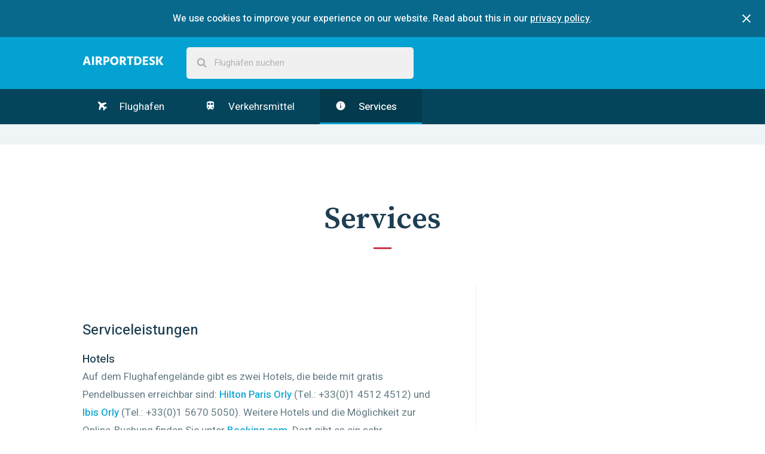

--- FILE ---
content_type: text/html; charset=utf-8
request_url: https://www.airportdesk.de/europa/frankreich/paris/flughafen-paris-orly/serviceangebote
body_size: 5894
content:
<!DOCTYPE html>
<html>
  <head>
    <title>Flughafen Paris Orly Services - AirportDesk</title>
    <meta name="description" content="Entdecken Sie alle Einrichtungen und Serviceangebote, die Flughafen Paris Orly zu bieten hat. Wir versorgen Sie mit allen Flughafeninformationen, die Sie brauchen!">
    <meta name="viewport" content="width=device-width, initial-scale=1">

    <link rel="apple-touch-icon" sizes="180x180" href="https://d3afl12k14qjq7.cloudfront.net/assets/favicon/apple-touch-icon-64eb186943bffc521908e3ab259da5fbad7dfa3c64ecebf4a8612ffc779b2429.png">
    <link rel="icon" type="image/png" sizes="32x32" href="https://d3afl12k14qjq7.cloudfront.net/assets/favicon/favicon-32x32-d00e46da7b2d25f9867ac65529f6336668dcbf8ca5bb8cf3eae1181758485f35.png">
    <link rel="icon" type="image/png" sizes="16x16" href="https://d3afl12k14qjq7.cloudfront.net/assets/favicon/favicon-16x16-8a1cf5b87553ce7dca7ce051ee9d1c6ed020bab9a0fbcb2fcefec6f78e4db4f1.png">
    <link rel="manifest" href="https://d3afl12k14qjq7.cloudfront.net/assets/favicon/manifest-e1a12f859ddded6a4e71732b91cfb49246195d3a7c4e0c46b7c7a72f0a81485d.json">
    <link rel="mask-icon" href="https://d3afl12k14qjq7.cloudfront.net/assets/favicon/safari-pinned-tab-58cc0564bc466cc0e87fcac5e989679de85bfb050464ede39cf9246ebd236551.svg" color="#5bbad5">
    <link rel="shortcut icon" href="https://d3afl12k14qjq7.cloudfront.net/assets/favicon/favicon-c60b558311637575f657256300b821fea6f835810781988e45c7f833396bcef8.ico">
    <meta name="msapplication-config" content="https://d3afl12k14qjq7.cloudfront.net/assets/favicon/browserconfig-e12064a51e26c5bca680310871d5b82bdb98a5d2f8051ca77583920878d37f43.xml">
    <meta name="theme-color" content="#ffffff">

    <link rel="stylesheet" media="all" href="https://d3afl12k14qjq7.cloudfront.net/assets/application-1ea2ee2518bebc25fdd35b5674d3e46c9454c46aed3ff44dd1402db0e12be686.css" data-turbolinks-track="reload" />
    <script src="https://d3afl12k14qjq7.cloudfront.net/packs/js/application-f237b62b20f9a732e2ac.js"></script>
  </head>

  <body>
    <div data-react-class="CookiesConsenter" data-react-props="{&quot;description&quot;:&quot;We use cookies to improve your experience on our website. Read about this in our&quot;,&quot;policyLinkText&quot;:&quot;privacy policy&quot;,&quot;policyLinkUrl&quot;:&quot;/datenschutzerklarung&quot;}"></div>
    
  <nav class="main-nav">
  <div class="contained">
    <a class="logo logo--responsive nav__logo-link" href="/"></a>
    <div data-react-class="SearchBar" data-react-props="{&quot;remotePath&quot;:&quot;/search-suggestions&quot;,&quot;placeholderText&quot;:&quot;Flughäfen suchen&quot;,&quot;locale&quot;:&quot;de&quot;}" class="search-bar-component main-nav-search"></div>
  </div>
</nav>


  <div class="sticky-container" itemscope itemtype="https://schema.org/Airport">
    <nav class="nav sticky">
  <div class="contained">
    <input type="checkbox" id="nav-toggle__checkbox" class="nav-toggle__checkbox" />
    <label for="nav-toggle__checkbox" class="nav-toggle">
      Menü
      <svg class="nav-toggle__icon" width="1792" height="1792" viewBox="0 0 1792 1792" xmlns="http://www.w3.org/2000/svg">
        <path d="M1408 704q0 26-19 45l-448 448q-19 19-45 19t-45-19l-448-448q-19-19-19-45t19-45 45-19h896q26 0 45 19t19 45z" />
      </svg>
    </label>
    <ul class="nav-list">
      <li class="nav-list__item">
        <a class="nav-link" href="/europa/frankreich/paris/flughafen-paris-orly">
          <svg class="nav-link__icon nav-link__icon--plane" xmlns="http://www.w3.org/2000/svg" viewBox="0 0 22 22">
            <path fill-rule="evenodd" d="M.398.5c-.46.54-.52 1.312-.187 2.312.335 1 .897 1.896 1.688 2.688l2.516 2.516-2.5 10.875c-.052.2.01.37.187.517l2 1.5A.44.44 0 0 0 4.4 21a.332.332 0 0 0 .11-.015.433.433 0 0 0 .327-.25l4.36-7.938 4.046 4.047-.827 3.03a.475.475 0 0 0 .125.485l1.5 1.5c.094.093.213.14.36.14h.03a.56.56 0 0 0 .375-.203l2.953-3.938 3.938-2.954c.114-.073.182-.192.203-.36a.534.534 0 0 0-.14-.39l-1.5-1.516a.486.486 0 0 0-.36-.14.317.317 0 0 0-.125.015l-3.03.828-4.048-4.047 7.938-4.36a.524.524 0 0 0 .266-.374.483.483 0 0 0-.14-.422l-2-2c-.147-.135-.304-.177-.47-.125L7.898 4.5 5.397 2C4.604 1.206 3.707.644 2.707.31 1.71-.02.94.042.4.5z"/>
          </svg>
          Flughafen
</a>      </li><li class="nav-list__item">
        <a class="nav-link" href="/europa/frankreich/paris/flughafen-paris-orly/verkehrsmittel">
          <svg class="nav-link__icon" xmlns="http://www.w3.org/2000/svg" width="24" height="24" viewBox="0 0 24 24">
            <path d="M12 2c-4 0-8 .5-8 4v9.5C4 17.43 5.57 19 7.5 19L6 20.5v.5h2.23l2-2H14l2 2h2v-.5L16.5 19c1.93 0 3.5-1.57 3.5-3.5V6c0-3.5-3.58-4-8-4zM7.5 17c-.83 0-1.5-.67-1.5-1.5S6.67 14 7.5 14s1.5.67 1.5 1.5S8.33 17 7.5 17zm3.5-7H6V6h5v4zm2 0V6h5v4h-5zm3.5 7c-.83 0-1.5-.67-1.5-1.5s.67-1.5 1.5-1.5 1.5.67 1.5 1.5-.67 1.5-1.5 1.5z"/>
          </svg>
          Verkehrsmittel
</a>      </li><li class="nav-list__item nav-list__item--active">
        <a class="nav-link" href="/europa/frankreich/paris/flughafen-paris-orly/serviceangebote">
          <svg class="nav-link__icon" xmlns="http://www.w3.org/2000/svg" width="24" height="24" viewBox="0 0 24 24">
            <path d="M12 2C6.48 2 2 6.48 2 12s4.48 10 10 10 10-4.48 10-10S17.52 2 12 2zm1 15h-2v-6h2v6zm0-8h-2V7h2v2z"/>
          </svg>
          Services
</a>      </li>
    </ul>
  </div>
</nav>


    <div class="ad-section ad-section--alt">
      <div class="gpt-ad"
     id="div-gpt-ad-1457820600994-0"
     data-gpt-path="/47950644/ad-responsive-leaderbord"
     data-gpt-size-mapping="[ [[1024, 600], [970, 90]],
                              [[748, 480], [728, 90]],
                              [[640, 480], [468, 60]],
                              [[330, 480], [320, 50]],
                              [[0, 0], [300, 100]] ]"></div>

    </div>

    <article>
      <section class="section">
        <div class="contained">
          <header class="section-header">
            <h1 class="section-title">
              Services
            </h1>
          </header>

          <div class="page">
            <div class="page-main">
              <div class="content">
                <h2>Serviceleistungen</h2> <h3>Hotels</h3> <p>Auf dem Flughafengelände gibt es zwei Hotels, die beide mit gratis Pendelbussen erreichbar sind: <a target="_blank" title="Hilton Paris Orly" href="http://www1.hilton.com/en_US/hi/hotel/ORYHITW-Hilton-Paris-Orly-Airport-hotel/index.do">Hilton Paris Orly</a> (Tel.: +33(0)1 4512 4512) und <a target="_blank" title="Ibis Orly" href="http://www.ibishotel.com/ibis/fichehotel/fr/ibi/1413/fiche_hotel.shtml">Ibis Orly</a> (Tel.: +33(0)1 5670 5050). Weitere Hotels und die Möglichkeit zur Online-Buchung finden Sie unter <a target="_blank" title="Flughafen Paris Orly Airport" href="http://www.booking.com/airport/fr/ory.de.html?aid=1135563">Booking.com</a>. Dort gibt es ein sehr umfassendes Hotelangebot zu besonders günstigen Preisen aufgrund der Online-Buchung.</p> <iframe src="https://www.booking.com/general.html?aid=1135563&amp;tmpl=searchbox&amp;width=320&amp;lang=de&amp;bgcolor=FFFFFF&amp;textcolor=1F4351&amp;label=airport-services&amp;ss=airport:%20ory" width="100%" height="260" frameborder="0" scrolling="no" style="padding-bottom: 10px" name="sbox_iframe" class="panel"></iframe><h3>Geschäfte und Restaurants</h3> <p>Es gibt ein beträchtliches Angebot an Bars und Restaurants. Orly Ouest besitzt 13 Bars und 8 Restaurants, Orly Sud verfügt über 8 Bars und 2 Restaurants. In beiden Terminals gibt es Geschäfte, aber auch in dieser Hinsicht verfügt Orly Ouest über das größere und abwechslungsreichere Angebot.</p> <h3>Gepäck</h3> <p>Aus Sicherheitsgründen können Sie kein Gepäck auf dem Flughafen in Aufbewahrung geben. Das Fundbüro befindet sich in der Ankunftshalle beider Terminals (Orly Sud Tel.: +33(0)1 4975 3410, Orly Ouest, Tel.: +33(0)1 4975 4234).</p> <h3>Informationen</h3> <p>In beiden Terminals gibt es allgemeine Informationsschalter. In Orly Sud befinden sie sich bei den Ausgängen C und H sowie im 1. Stock in Halle B. In der Abflughalle von Orly Ouest sind drei Informationsstände und in der Ankunftshalle zwei davon untergebracht. Bei sämtlichen Schaltern sind gratis Stadtkarten von Paris erhältlich. Für Informationen können Sie auch die allgemeine Telefonnummer wählen.</p> <h3>Geschäftsservice</h3> <p>Orly Ouest verfügt über ein großes Business Centre (Centre d’Affaires, Tel.: +33(0)1 4975 1233) mit Einrichtungen für Telefon, Fax, Kopien und E-Mail. Es können 15 Tagungsräume, 7 Büroräume und eine Lounge gemietet werden. Im Terminal Orly Sud gibt es drei große Versammlungssäle (für max. 200 Personen).</p> <h3>Behindertenservice</h3> <p>In den Parkhäusern stehen Behindertenparkplätze zur Verfügung. Außerdem gibt es Rollstuhlrampen sowie behindertengerechte Aufzüge, Toiletten und Telefonapparate. Für weitere Informationen und Unterstützung wenden Sie sich an die speziellen Schalter beim Ausgang W in Orly Ouest und beim Ausgang E in Orly Sud.</p> <h3>Sonstige Dienstleistungen</h3> <p>In beiden Terminals sind Banken, Geldwechselschalter und Geldautomaten vorhanden. Die Erste-Hilfe-Stelle ist in Orly Ouest untergebracht.</p> 
              </div>
            </div>

            <aside class="page-sidebar">
              <div class="gpt-ad"
     id="div-gpt-ad-1486735856070-1"
     data-gpt-path="/47950644/ad-responsive-skyscraper"
     data-gpt-size-mapping="[ [[1024, 600], [300, 600]],
                              [[320, 480], [300, 250]],
                              [[0, 0], [300, 100]] ]"></div>


              <div data-react-class="Affiliate" data-react-props="{&quot;remotePath&quot;:&quot;https://www.airportdesk.de/affiliate&quot;,&quot;locale&quot;:&quot;de&quot;,&quot;category&quot;:&quot;hotels&quot;}"></div>
            </aside>
          </div>
        </div>
      </section>
    </article>
  </div>

  <div class="ad-section ad-section--alt">
    <div class="gpt-ad"
     id="div-gpt-ad-1457820600994-2"
     data-gpt-path="/47950644/ad-responsive-leaderbord"
     data-gpt-size-mapping="[ [[1024, 600], [970, 90]],
                              [[748, 480], [728, 90]],
                              [[640, 480], [468, 60]],
                              [[330, 480], [320, 50]],
                              [[0, 0], [300, 100]] ]"></div>

  </div>

  <nav class="breadcrumbs">
  <div class="contained">
    <ul class="breadcrumbs__list" itemscope itemtype="https://schema.org/BreadcrumbList">
      <li class="breadcrumbs__icon-item">
        <svg xmlns="http://www.w3.org/2000/svg" width="32" height="32" viewBox="0 0 32 32" class="breadcrumbs__separator-icon"><path d="M22.658 10.988h5.172A13.492 13.492 0 0 1 29.008 16h-5.934a34.522 34.522 0 0 0-.416-5.012zm-2.26-7.092c2.967 1.153 5.402 3.335 6.928 6.09H22.49c-.55-2.805-1.383-4.8-2.092-6.09zm-4.33 6.09V2.99a13.71 13.71 0 0 1 3.092.493c.75 1.263 1.72 3.372 2.33 6.503h-5.422zm-6.58 12.028a34.514 34.514 0 0 1-.42-5.012h5.998v5.012H9.49zm-.01-11.026h5.588V16H9.062a34.64 34.64 0 0 1 .417-5.012zm2.51-7.527a13.463 13.463 0 0 1 3.078-.468v6.994H9.644c.615-3.148 1.59-5.265 2.344-6.525zM3.66 9.987a13.58 13.58 0 0 1 7.097-6.13c-.715 1.29-1.56 3.294-2.114 6.13H3.66zM8.06 16H2c.066-1.78.467-3.474 1.158-5.012h5.316A34.696 34.696 0 0 0 8.06 16zm.427 6.014h-5.29c-.694-1.543-1.14-3.224-1.204-5.012h6.07a34.24 34.24 0 0 0 .424 5.012zm.164 1.002c.56 2.864 1.417 4.867 2.135 6.142a13.544 13.544 0 0 1-7.11-6.142H8.65zm6.416 0v6.994a13.41 13.41 0 0 1-3.045-.46c-.754-1.236-1.735-3.363-2.355-6.534h5.4zm6.405 0c-.616 3.152-1.59 5.27-2.343 6.512-.98.27-2.006.418-3.06.465v-6.977h5.404zm-5.402-6.014h5.998a34.237 34.237 0 0 1-.422 5.012h-5.576v-5.012zM22.072 16h-6.004v-5.012h5.586A34.49 34.49 0 0 1 22.072 16zm.998 1.002h5.926c-.066 1.787-.506 3.468-1.197 5.012h-5.153c.234-1.47.398-3.12.423-5.012zm4.248 6.014a13.5 13.5 0 0 1-6.947 6.1c.716-1.276 1.562-3.266 2.114-6.1h4.834z"></path></svg>

      </li>
      <li class="breadcrumbs__list-item" itemprop="itemListElement" itemscope itemtype="https://schema.org/ListItem">
        <a class="breadcrumbs__link" itemprop="item" href="/">
          <span itemprop="name">AirportDesk</span>
</a>          <svg xmlns="http://www.w3.org/2000/svg" width="24" height="24" viewBox="0 0 24 24" class="breadcrumbs__separator-icon"><path d="M8.578 16.36l4.594-4.595L8.578 7.17l1.406-1.405 6 6-6 6z"></path></svg>

        <meta itemprop="position" content="1">
      </li>
      <li class="breadcrumbs__list-item" itemprop="itemListElement" itemscope itemtype="https://schema.org/ListItem">
          <a class="breadcrumbs__link" itemprop="item" href="/europa/frankreich">
            <span itemprop="name">Frankreich</span>
</a>          <svg xmlns="http://www.w3.org/2000/svg" width="24" height="24" viewBox="0 0 24 24" class="breadcrumbs__separator-icon"><path d="M8.578 16.36l4.594-4.595L8.578 7.17l1.406-1.405 6 6-6 6z"></path></svg>

        <meta itemprop="position" content="2">
      </li>
      <li class="breadcrumbs__list-item" itemprop="itemListElement" itemscope itemtype="https://schema.org/ListItem">
          <a class="breadcrumbs__link" itemprop="item" href="/europa/frankreich/paris">
            <span itemprop="name">Paris</span>
</a>          <svg xmlns="http://www.w3.org/2000/svg" width="24" height="24" viewBox="0 0 24 24" class="breadcrumbs__separator-icon"><path d="M8.578 16.36l4.594-4.595L8.578 7.17l1.406-1.405 6 6-6 6z"></path></svg>

        <meta itemprop="position" content="3">
      </li>
      <li class="breadcrumbs__list-item" itemprop="itemListElement" itemscope itemtype="https://schema.org/ListItem">
          <a class="breadcrumbs__link" itemprop="item" href="/europa/frankreich/paris/flughafen-paris-orly">
            <span itemprop="name">Flughafen Paris Orly</span>
</a>          <svg xmlns="http://www.w3.org/2000/svg" width="24" height="24" viewBox="0 0 24 24" class="breadcrumbs__separator-icon"><path d="M8.578 16.36l4.594-4.595L8.578 7.17l1.406-1.405 6 6-6 6z"></path></svg>

        <meta itemprop="position" content="4">
      </li>
      <li class="breadcrumbs__list-item" itemprop="itemListElement" itemscope itemtype="https://schema.org/ListItem">
          <span itemprop="name">Services</span>
        <meta itemprop="position" content="5">
      </li>
    </ul>
  </div>
</nav>



    <footer class="footer">
      <div class="contained">
        <div class="alternate-links">
          <h4 class="alternate-links__title">This page in other languages</h4>


              <li class="alternate-links__item">
                <a class="alternate-links__link" title="English" href="https://www.airport-desk.com/europe/france/paris/paris-orly-airport/services">
                  <span class="flag-icon flag-icon-us flag-icon-squared"></span>
</a>              </li>


              <li class="alternate-links__item">
                <a class="alternate-links__link" title="Nederlands" href="https://www.airportdesk.nl/europa/frankrijk/parijs/parijs-orly-airport/voorzieningen">
                  <span class="flag-icon flag-icon-nl flag-icon-squared"></span>
</a>              </li>


              <li class="alternate-links__item alternate-links__item--current">
                <a class="alternate-links__link" title="Deutsch" href="https://www.airportdesk.de/europa/frankreich/paris/flughafen-paris-orly/serviceangebote">
                  <span class="flag-icon flag-icon-de flag-icon-squared"></span>
</a>              </li>


              <li class="alternate-links__item">
                <a class="alternate-links__link" title="Svensk" href="https://www.airportdesk.se/europa/frankrike/paris/paris-orly-flygplats/tjanster">
                  <span class="flag-icon flag-icon-se flag-icon-squared"></span>
</a>              </li>


              <li class="alternate-links__item">
                <a class="alternate-links__link" title="Español" href="https://www.airportdesk.es/europa/francia/paris/aeropuerto-paris-orly/servicios">
                  <span class="flag-icon flag-icon-es flag-icon-squared"></span>
</a>              </li>


              <li class="alternate-links__item">
                <a class="alternate-links__link" title="Français" href="https://www.airportdesk.fr/europe/france/paris/aeroport-de-paris-orly/services">
                  <span class="flag-icon flag-icon-fr flag-icon-squared"></span>
</a>              </li>


              <li class="alternate-links__item">
                <a class="alternate-links__link" title="Italiano" href="https://www.airportdesk.it/europa/francia/parigi/aeroporto-di-parigi-orly/servizi">
                  <span class="flag-icon flag-icon-it flag-icon-squared"></span>
</a>              </li>


              <li class="alternate-links__item">
                <a class="alternate-links__link" title="Polskie" href="https://www.airportdesk.pt/europa/franca/paris/aeroporto-de-paris-orly/servicos">
                  <span class="flag-icon flag-icon-pt flag-icon-squared"></span>
</a>              </li>


              <li class="alternate-links__item">
                <a class="alternate-links__link" title="Norsk" href="https://www.airportdesk.no/europa/frankrike/paris/paris-orly-lufthavn/tjenester">
                  <span class="flag-icon flag-icon-no flag-icon-squared"></span>
</a>              </li>


              <li class="alternate-links__item">
                <a class="alternate-links__link" title="Suomalainen" href="https://www.airportdesk.fi/eurooppa/ranska/pariisi/pariisi-orlyn-lentokentta/palvelut">
                  <span class="flag-icon flag-icon-fi flag-icon-squared"></span>
</a>              </li>


              <li class="alternate-links__item">
                <a class="alternate-links__link" title="Dansk" href="https://www.airportdesk.dk/europa/frankrig/paris/paris-orly-lufthavn/services">
                  <span class="flag-icon flag-icon-dk flag-icon-squared"></span>
</a>              </li>
        </div>

        <aside class="gonomadic">
          <h3 class="gonomadic__heading">Explore the planet</h3>
          <p class="gonomadic__copy">
            Made with
            <svg xmlns="http://www.w3.org/2000/svg" width="28" height="28" viewBox="0 0 28 28" class="gonomadic__icon"><path d="M14 26q-.406 0-.688-.28l-9.75-9.407q-.156-.125-.43-.406t-.867-1.023-1.062-1.523-.836-1.89T0 9.314Q0 5.877 1.984 3.94T7.468 2q.97 0 1.977.336t1.875.906 1.492 1.07T14 5.376q.562-.562 1.188-1.062t1.492-1.07 1.875-.906 1.977-.336q3.5 0 5.484 1.937T28 9.313q0 3.453-3.578 7.03l-9.734 9.376q-.28.28-.688.28z"></path></svg>

            By GoNomadic
          </p>
        </aside>
      </div>
    </footer>
  </body>
</html>


--- FILE ---
content_type: text/html; charset=UTF-8
request_url: https://www.booking.com/general.html?aid=1135563&tmpl=searchbox&width=320&lang=de&bgcolor=FFFFFF&textcolor=1F4351&label=airport-services&ss=airport:%20ory
body_size: 1820
content:
<!DOCTYPE html>
<html lang="en">
<head>
    <meta charset="utf-8">
    <meta name="viewport" content="width=device-width, initial-scale=1">
    <title></title>
    <style>
        body {
            font-family: "Arial";
        }
    </style>
    <script type="text/javascript">
    window.awsWafCookieDomainList = ['booking.com'];
    window.gokuProps = {
"key":"AQIDAHjcYu/GjX+QlghicBgQ/[base64]",
          "iv":"D5499QFCFQAAAvVl",
          "context":"n+pZRO4uw1NwzjauxuymUiyX0EEGaXMD7PO1CPYTPvf7KsMXTHwTZs4zeEZa5PgkVh4613fmu17NQh2UiNGYP/2jBqBlz50THv6UB/gDhGY3AY6uXLKi4E8QdK2JtAOBFBKFAERbgjtH9chpcUFToI3C1D1e7Z6pqFp7vK4BXOH4xZx9U10r3o2FTQ/z0lATOGMIFJs/GaCE8wg0yoc+/Cas0kUG5u4/fENiBGnGFD64gg0FYKz15bPTuoxNmE4rVoF3n3H2TXF2wOWAKam15diz2WnTvvnfNaAcpVVOgPjSmqBenKCW0PyuHdNykXy3J4LKyQ9wfpTkVTzfgOtudCYu+N7TjWlNRgdrymDTIX+KZchi2no2Mg=="
};
    </script>
    <script src="https://d8c14d4960ca.337f8b16.us-east-2.token.awswaf.com/d8c14d4960ca/a18a4859af9c/f81f84a03d17/challenge.js"></script>
</head>
<body>
    <div id="challenge-container"></div>
    <script type="text/javascript">
        AwsWafIntegration.saveReferrer();
        AwsWafIntegration.checkForceRefresh().then((forceRefresh) => {
            if (forceRefresh) {
                AwsWafIntegration.forceRefreshToken().then(() => {
                    window.location.reload(true);
                });
            } else {
                AwsWafIntegration.getToken().then(() => {
                    window.location.reload(true);
                });
            }
        });
    </script>
    <noscript>
        <h1>JavaScript is disabled</h1>
        In order to continue, we need to verify that you're not a robot.
        This requires JavaScript. Enable JavaScript and then reload the page.
    </noscript>
</body>
</html>

--- FILE ---
content_type: text/html; charset=utf-8
request_url: https://www.google.com/recaptcha/api2/aframe
body_size: 265
content:
<!DOCTYPE HTML><html><head><meta http-equiv="content-type" content="text/html; charset=UTF-8"></head><body><script nonce="WtTnowWydlkbA9LSMqAImw">/** Anti-fraud and anti-abuse applications only. See google.com/recaptcha */ try{var clients={'sodar':'https://pagead2.googlesyndication.com/pagead/sodar?'};window.addEventListener("message",function(a){try{if(a.source===window.parent){var b=JSON.parse(a.data);var c=clients[b['id']];if(c){var d=document.createElement('img');d.src=c+b['params']+'&rc='+(localStorage.getItem("rc::a")?sessionStorage.getItem("rc::b"):"");window.document.body.appendChild(d);sessionStorage.setItem("rc::e",parseInt(sessionStorage.getItem("rc::e")||0)+1);localStorage.setItem("rc::h",'1769116159816');}}}catch(b){}});window.parent.postMessage("_grecaptcha_ready", "*");}catch(b){}</script></body></html>

--- FILE ---
content_type: text/css
request_url: https://d3afl12k14qjq7.cloudfront.net/assets/application-1ea2ee2518bebc25fdd35b5674d3e46c9454c46aed3ff44dd1402db0e12be686.css
body_size: 32409
content:
/*! normalize.css v3.0.3 | MIT License | github.com/necolas/normalize.css */html{font-family:sans-serif;-ms-text-size-adjust:100%;-webkit-text-size-adjust:100%}body{margin:0}article,aside,details,figcaption,figure,footer,header,hgroup,main,menu,nav,section,summary{display:block}audio,canvas,progress,video{display:inline-block;vertical-align:baseline}audio:not([controls]){display:none;height:0}[hidden],template{display:none}a{background-color:transparent}a:active,a:hover{outline:0}abbr[title]{border-bottom:1px dotted}b,strong{font-weight:bold}dfn{font-style:italic}h1{font-size:2em;margin:0.67em 0}mark{background:#ff0;color:#000}small{font-size:80%}sub,sup{font-size:75%;line-height:0;position:relative;vertical-align:baseline}sup{top:-0.5em}sub{bottom:-0.25em}img{border:0}svg:not(:root){overflow:hidden}figure{margin:1em 40px}hr{-webkit-box-sizing:content-box;box-sizing:content-box;height:0}pre{overflow:auto}code,kbd,pre,samp{font-family:monospace, monospace;font-size:1em}button,input,optgroup,select,textarea{color:inherit;font:inherit;margin:0}button{overflow:visible}button,select{text-transform:none}button,html input[type="button"],input[type="reset"],input[type="submit"]{-webkit-appearance:button;cursor:pointer}button[disabled],html input[disabled]{cursor:default}button::-moz-focus-inner,input::-moz-focus-inner{border:0;padding:0}input{line-height:normal}input[type="checkbox"],input[type="radio"]{-webkit-box-sizing:border-box;box-sizing:border-box;padding:0}input[type="number"]::-webkit-inner-spin-button,input[type="number"]::-webkit-outer-spin-button{height:auto}input[type="search"]{-webkit-appearance:textfield;-webkit-box-sizing:content-box;box-sizing:content-box}input[type="search"]::-webkit-search-cancel-button,input[type="search"]::-webkit-search-decoration{-webkit-appearance:none}fieldset{border:1px solid #c0c0c0;margin:0 2px;padding:0.35em 0.625em 0.75em}legend{border:0;padding:0}textarea{overflow:auto}optgroup{font-weight:bold}table{border-collapse:collapse;border-spacing:0}td,th{padding:0}.flag-icon,.flag-icon-background{background-repeat:no-repeat;background-size:contain;background-position:50%}.flag-icon{position:relative;display:inline-block;width:1.33333333em;line-height:1em}.flag-icon:before{content:"\00a0"}.flag-icon.flag-icon-squared{width:1em}.flag-icon-ad{background-image:url(/assets/flag-icon-css/flags/4x3/ad-8ea7b285705a256496af589ee562a010b584f4205b610ec18acc4287303def06.svg)}.flag-icon-ad.flag-icon-squared{background-image:url(/assets/flag-icon-css/flags/1x1/ad-a244921900a7114f707c3bb005ed6c4b4535e5ddbf722b77c355938bb895aa32.svg)}.flag-icon-ae{background-image:url(/assets/flag-icon-css/flags/4x3/ae-214108578ea7dffa385af9bdd0f2032163556f8bac9f72307e668e8a987bc74e.svg)}.flag-icon-ae.flag-icon-squared{background-image:url(/assets/flag-icon-css/flags/1x1/ae-b586613f78f3447ae44b3133bb7390d5050f0cc127a17aa9dbb0db81758d88af.svg)}.flag-icon-af{background-image:url(/assets/flag-icon-css/flags/4x3/af-2cd23bc289717b4550942c7d076666440cd79c6a9caa4759af4916ed5656a87c.svg)}.flag-icon-af.flag-icon-squared{background-image:url(/assets/flag-icon-css/flags/1x1/af-9b43818376e12d69feb6f848b1f0cbaf7a89c7abd737a4538a078f8c0f543ec7.svg)}.flag-icon-ag{background-image:url(/assets/flag-icon-css/flags/4x3/ag-c1912c1d7348279f7591abb6b7e180a65e5ce85d4f2e15a270ac2590bfa23164.svg)}.flag-icon-ag.flag-icon-squared{background-image:url(/assets/flag-icon-css/flags/1x1/ag-f3b5d577a5c25bedf0219c3455777c82628e79fe321dabff69271ad1af89dc7e.svg)}.flag-icon-ai{background-image:url(/assets/flag-icon-css/flags/4x3/ai-1cdb81b64ee913d15b1c52b12b06dcffb4147f7c1496dc750b0020068c3c7ff4.svg)}.flag-icon-ai.flag-icon-squared{background-image:url(/assets/flag-icon-css/flags/1x1/ai-65f7dc7e702618608cad101cd9849781228f5ce4d1f9e0148fa1973a42b9c905.svg)}.flag-icon-al{background-image:url(/assets/flag-icon-css/flags/4x3/al-952b1954139e9667ea951fed3291276b1789e4c96185a82f1160b6c521ebb729.svg)}.flag-icon-al.flag-icon-squared{background-image:url(/assets/flag-icon-css/flags/1x1/al-ca1d2c90b0266b4c30670cf82ad34a40ddfea4fd3c08fdabe9f41728488bf86c.svg)}.flag-icon-am{background-image:url(/assets/flag-icon-css/flags/4x3/am-e0d51c806a9f997dc0d9fe898b6aab2bde0f16e9193dfc62ea8c1f531b414f9c.svg)}.flag-icon-am.flag-icon-squared{background-image:url(/assets/flag-icon-css/flags/1x1/am-bdd9443a523f9a193f78ee98953e5f13898b32c096679f6838dfcee02225386c.svg)}.flag-icon-ao{background-image:url(/assets/flag-icon-css/flags/4x3/ao-51d1bea194f59547c99d505ff5fc950b84cde62b54b9d3078cfdafa41497603f.svg)}.flag-icon-ao.flag-icon-squared{background-image:url(/assets/flag-icon-css/flags/1x1/ao-181801acae76e108a2fc25790f3d5c823cbffdb96c144af25ff9a291e5732168.svg)}.flag-icon-aq{background-image:url(/assets/flag-icon-css/flags/4x3/aq-67e3cf546fcb6b64119d8b68416afa6d726a40607b4bcf79765a8737985544d8.svg)}.flag-icon-aq.flag-icon-squared{background-image:url(/assets/flag-icon-css/flags/1x1/aq-6893b6490aca66344ff9dfb5431c36a7ba4e28591a8b4710e05ec5631deb9a40.svg)}.flag-icon-ar{background-image:url(/assets/flag-icon-css/flags/4x3/ar-eb3c4e9472b827481387ab5e3d873dfd675f7cd6a75a24d501a2222a4ec30969.svg)}.flag-icon-ar.flag-icon-squared{background-image:url(/assets/flag-icon-css/flags/1x1/ar-8743f94c248a6c8c1de53e2a7d7ebfd1813e6aec245326d3410c0d7cc07e0ed4.svg)}.flag-icon-as{background-image:url(/assets/flag-icon-css/flags/4x3/as-c2c106eb95327c607cc94979fc63e2ce87bc86f268a39697cceff2e57f6033bd.svg)}.flag-icon-as.flag-icon-squared{background-image:url(/assets/flag-icon-css/flags/1x1/as-f48a28b5ff62f16f5b5abad808ea88f8fa45639b44e7287c3886ee579b565b91.svg)}.flag-icon-at{background-image:url(/assets/flag-icon-css/flags/4x3/at-1e0437eb23c1617f07e87343276d921d0814630eeee0685138e5798ccdf2e391.svg)}.flag-icon-at.flag-icon-squared{background-image:url(/assets/flag-icon-css/flags/1x1/at-cf083449c644c3c333f65f8612e18d4eacd86f11b0064f853fe6e349f768524d.svg)}.flag-icon-au{background-image:url(/assets/flag-icon-css/flags/4x3/au-83c093434a11b5396271239b421ae5b3f84c9a6eef40c74da1507bde803fd32b.svg)}.flag-icon-au.flag-icon-squared{background-image:url(/assets/flag-icon-css/flags/1x1/au-1f3a04c36c3117f71533e69087b9f32dcbfd28d9c2083ef5c16db03dd021888b.svg)}.flag-icon-aw{background-image:url(/assets/flag-icon-css/flags/4x3/aw-2fd2ab44e6dd0a30241a3ec8c84d333674437d79b47aa82a5adbac86c9ff34d7.svg)}.flag-icon-aw.flag-icon-squared{background-image:url(/assets/flag-icon-css/flags/1x1/aw-46c45085e032be9fcefb27ccdae72a410f9af7392bf99c713bfe3917e5926960.svg)}.flag-icon-ax{background-image:url(/assets/flag-icon-css/flags/4x3/ax-75624158cfbc7323eca9ddaa5874aa11cc932e131c4b6e6660e64072dcb87646.svg)}.flag-icon-ax.flag-icon-squared{background-image:url(/assets/flag-icon-css/flags/1x1/ax-774e1e02f35c5d0a7807bf2dba5685d0be6ee97137f9207d96cc95adb0863e14.svg)}.flag-icon-az{background-image:url(/assets/flag-icon-css/flags/4x3/az-cb141fd467eac4ccf192885056dac0479e31e427725762c2f9c5549934ceefeb.svg)}.flag-icon-az.flag-icon-squared{background-image:url(/assets/flag-icon-css/flags/1x1/az-4cb810a2bcecf321b5c94f20d449c7d9f448fbd2e68aa93ab72a5b6285325e7a.svg)}.flag-icon-ba{background-image:url(/assets/flag-icon-css/flags/4x3/ba-3b57d7daf3fa137886f8e545250685cbc8c44e289095715600b18520dcbcc6ef.svg)}.flag-icon-ba.flag-icon-squared{background-image:url(/assets/flag-icon-css/flags/1x1/ba-e4fed052885c73449ba0b281b71208bfea95e00bb1bc15445066e1af70a89f00.svg)}.flag-icon-bb{background-image:url(/assets/flag-icon-css/flags/4x3/bb-6acee0cc5ec8a6a5c5e7deaf2f0bc745d4307050bd0b81a173573bfb24544766.svg)}.flag-icon-bb.flag-icon-squared{background-image:url(/assets/flag-icon-css/flags/1x1/bb-9aa5c6bd286268db958c664c4279b8065ee4a277c4ebd5db27e2cb6350446d21.svg)}.flag-icon-bd{background-image:url(/assets/flag-icon-css/flags/4x3/bd-3e3faffe2e53012cd88d217162327b261043a185fc31ef678163eed92718c307.svg)}.flag-icon-bd.flag-icon-squared{background-image:url(/assets/flag-icon-css/flags/1x1/bd-b4ba1f4c8349817abd690d4e278c90ab7151855f06fd93745e726174d3b9ca3f.svg)}.flag-icon-be{background-image:url(/assets/flag-icon-css/flags/4x3/be-70071847d81c44d65bf760c7ae7fae26acb83c783debc143504661267b295cff.svg)}.flag-icon-be.flag-icon-squared{background-image:url(/assets/flag-icon-css/flags/1x1/be-3177d5806b4ff84229c478f861a84bb3e0c093e968681d86530340d70d611af8.svg)}.flag-icon-bf{background-image:url(/assets/flag-icon-css/flags/4x3/bf-61254809e56ebc549ed51d01fe2a66c49dc1c1db79ac484f1b8eb7594963c608.svg)}.flag-icon-bf.flag-icon-squared{background-image:url(/assets/flag-icon-css/flags/1x1/bf-f50a3ca927f2d10817468b0457ce5a35f68d806959c8fa754d6498252615f203.svg)}.flag-icon-bg{background-image:url(/assets/flag-icon-css/flags/4x3/bg-85b273689eeb02a85daf5cf99fc23285b9b4227e4b1a00560f8e18718c23c3d3.svg)}.flag-icon-bg.flag-icon-squared{background-image:url(/assets/flag-icon-css/flags/1x1/bg-a95c4367d712f679183097e5af8608013e5fdc3e0c19d3f9b9d8d3f6e9abc489.svg)}.flag-icon-bh{background-image:url(/assets/flag-icon-css/flags/4x3/bh-526b2b761784520309e0f44b1d23fb4fc6387a5636167c9744c1df7a4ed4d22c.svg)}.flag-icon-bh.flag-icon-squared{background-image:url(/assets/flag-icon-css/flags/1x1/bh-10bb162c2f699294edf9938395b855eb2e4553d4ea9d70ab89f7acaa32b271c4.svg)}.flag-icon-bi{background-image:url(/assets/flag-icon-css/flags/4x3/bi-73c1b9ce2a8e26a3652caa8b33dbe5fdb0bac0c771e822fa5dcac0d4bdd72b4b.svg)}.flag-icon-bi.flag-icon-squared{background-image:url(/assets/flag-icon-css/flags/1x1/bi-ce33bf70b5395f7ec555f7116fe2ad526a45dd3ac5977f16f43d5dc2ed0ad435.svg)}.flag-icon-bj{background-image:url(/assets/flag-icon-css/flags/4x3/bj-048396b9a19130d53c742bb42ad33caa1a35d65af6e5e6c91fd7ea7fd6472ac7.svg)}.flag-icon-bj.flag-icon-squared{background-image:url(/assets/flag-icon-css/flags/1x1/bj-0688acadb20b85eec4431d001129534a3fd2984da8737c5ea2f559f110e7a601.svg)}.flag-icon-bl{background-image:url(/assets/flag-icon-css/flags/4x3/bl-72fbda626c1e5164117cd14e78764c2da085454fee588756098e49fb1b17e4fd.svg)}.flag-icon-bl.flag-icon-squared{background-image:url(/assets/flag-icon-css/flags/1x1/bl-c5720dbdc287478bce615d149b57b610c796dc85dda742a967c56463844de83e.svg)}.flag-icon-bm{background-image:url(/assets/flag-icon-css/flags/4x3/bm-5fbe8ef9795e6b9c3b5ee89838906a48db2fcd27cba5825f68aea47c3ba25d42.svg)}.flag-icon-bm.flag-icon-squared{background-image:url(/assets/flag-icon-css/flags/1x1/bm-b75240a064a248bedc50195ada442abe5bb67de5756f67f987eafcfa7322a309.svg)}.flag-icon-bn{background-image:url(/assets/flag-icon-css/flags/4x3/bn-b13d982ba6343f3301fc655df917734ca1f87dcedc607a1cdaf29afc7da97fbd.svg)}.flag-icon-bn.flag-icon-squared{background-image:url(/assets/flag-icon-css/flags/1x1/bn-49e5afb47dc7b0d838adbc2b7de63cf700af2567456a3592bcbf0576a4725e66.svg)}.flag-icon-bo{background-image:url(/assets/flag-icon-css/flags/4x3/bo-cb3109d877dba6f390550bb4db16a2565282ec6352c04f6369d6ec1850936cb3.svg)}.flag-icon-bo.flag-icon-squared{background-image:url(/assets/flag-icon-css/flags/1x1/bo-2d95bf3eb5846eceb6b4a974048451758096acd74369f31bda42f80d125e3eb1.svg)}.flag-icon-bq{background-image:url(/assets/flag-icon-css/flags/4x3/bq-60e81ee3b0352a8c894294f021249b9f05c034ecf0906c98f2214c92268e7819.svg)}.flag-icon-bq.flag-icon-squared{background-image:url(/assets/flag-icon-css/flags/1x1/bq-18fd431ba29f023e73388e38e674d433249fb8bcfab0483a4d82be9acc34a62d.svg)}.flag-icon-br{background-image:url(/assets/flag-icon-css/flags/4x3/br-939ea418f2e925887801fa1646bff01be0ad5286569d0123017e6483ea1ec32f.svg)}.flag-icon-br.flag-icon-squared{background-image:url(/assets/flag-icon-css/flags/1x1/br-5fd1665019bb4d535cc4b6a271c53094fabf41e953b08ff6436c6ce89d0f81ed.svg)}.flag-icon-bs{background-image:url(/assets/flag-icon-css/flags/4x3/bs-a994c6c89f71fba675343c5b93bf7f343154cf753e0b1da3f077f73d900c2263.svg)}.flag-icon-bs.flag-icon-squared{background-image:url(/assets/flag-icon-css/flags/1x1/bs-c9bb90da62d2093d41d7cff5eba42519f53e0ecd58bdc0b59a35955ad102a379.svg)}.flag-icon-bt{background-image:url(/assets/flag-icon-css/flags/4x3/bt-0206c94438e0969d291a75ee299a3373e5189fc06394c7de5f95e97f9b8c146b.svg)}.flag-icon-bt.flag-icon-squared{background-image:url(/assets/flag-icon-css/flags/1x1/bt-157d6a4863db52f7dae4ff1973aa5129d7d732bc84c8841a3ecdb76b8591ea93.svg)}.flag-icon-bv{background-image:url(/assets/flag-icon-css/flags/4x3/bv-2188aaf9900e86a322325c4ddd039a6f5c30f6212410ba2e6dd97b2902d228e7.svg)}.flag-icon-bv.flag-icon-squared{background-image:url(/assets/flag-icon-css/flags/1x1/bv-c698c2b55a5bcdfb2a9c5f39851fe17f5b24065ec65725c38c724e0d0f23c555.svg)}.flag-icon-bw{background-image:url(/assets/flag-icon-css/flags/4x3/bw-be1cca1aff70b4358d233baa8eeb8e79c415c2904d82953d7d93d067cc365c28.svg)}.flag-icon-bw.flag-icon-squared{background-image:url(/assets/flag-icon-css/flags/1x1/bw-9de01c2fe0c02c74d78e15922b39c05732cd48ee11386c351686f1b1e44a731b.svg)}.flag-icon-by{background-image:url(/assets/flag-icon-css/flags/4x3/by-8f3aaf31737ae4d62015813aa183ce9741e99b003ddc259765485d3f811cc016.svg)}.flag-icon-by.flag-icon-squared{background-image:url(/assets/flag-icon-css/flags/1x1/by-71aa3fb659a1be4a42370de3e4627683f4bd8589101bff4347044fea345889b0.svg)}.flag-icon-bz{background-image:url(/assets/flag-icon-css/flags/4x3/bz-0d34c37cdeb2463f84dc5ca270e61c199ec390c7d1cb8394a316d354a7aff6a3.svg)}.flag-icon-bz.flag-icon-squared{background-image:url(/assets/flag-icon-css/flags/1x1/bz-c882f9ee57338c291ef7779cf64417f9bc357c435c577b6a747d2d7049642558.svg)}.flag-icon-ca{background-image:url(/assets/flag-icon-css/flags/4x3/ca-fefffa98687e5db433d1dccf0499fc266a2c1b39c5ac9376cfa150ffd6707f9e.svg)}.flag-icon-ca.flag-icon-squared{background-image:url(/assets/flag-icon-css/flags/1x1/ca-e265eb8d707d739dba0f0d0340ef1f05bec02a1e44997585d561294929ad9868.svg)}.flag-icon-cc{background-image:url(/assets/flag-icon-css/flags/4x3/cc-9baa7ef260a6dab88033cf1863a026d9410f1761bdeeec6a4e6b0b63c5e580d0.svg)}.flag-icon-cc.flag-icon-squared{background-image:url(/assets/flag-icon-css/flags/1x1/cc-4eddc68d1665f1f9e35f585807bcd53fe01ab9d99fddd3c68dccb2f172a5aa0e.svg)}.flag-icon-cd{background-image:url(/assets/flag-icon-css/flags/4x3/cd-ba27f1e316c670c650b83dacc8346e077b7f9c51b4b2b895bfa0411ebba26cd7.svg)}.flag-icon-cd.flag-icon-squared{background-image:url(/assets/flag-icon-css/flags/1x1/cd-2722b50dccca7568aaeaa9445068aba276348efe3bb82c67fd90b42c2f18a8df.svg)}.flag-icon-cf{background-image:url(/assets/flag-icon-css/flags/4x3/cf-1c07b6005a002e8b760334ff4e7caab75c590738d98377fbcbc0032eb377c2b0.svg)}.flag-icon-cf.flag-icon-squared{background-image:url(/assets/flag-icon-css/flags/1x1/cf-f02553d1cb2d0782cc881b139c65bc5eec3bc9716c7805e6bdf37992284efe77.svg)}.flag-icon-cg{background-image:url(/assets/flag-icon-css/flags/4x3/cg-b631a345f0fbf502f370f84d531b42a20a462949e9bba7fddae82487d32a7874.svg)}.flag-icon-cg.flag-icon-squared{background-image:url(/assets/flag-icon-css/flags/1x1/cg-9e1314453cb3340088098c0602911f90d939a82e7de11bc458966143e74b27b9.svg)}.flag-icon-ch{background-image:url(/assets/flag-icon-css/flags/4x3/ch-b89e4c71a0990b0adb86efbb7076de8840a277ce4ebbb5e3f7793b2b8bab49b6.svg)}.flag-icon-ch.flag-icon-squared{background-image:url(/assets/flag-icon-css/flags/1x1/ch-b2064c563f075f5cd9a1b2b5e0a26895093035d94f1233021a8ecd5f1bf54e12.svg)}.flag-icon-ci{background-image:url(/assets/flag-icon-css/flags/4x3/ci-c42885835d5fc8498b46418f5ad8c18c6acb47086f51a7e986b131800f6155b2.svg)}.flag-icon-ci.flag-icon-squared{background-image:url(/assets/flag-icon-css/flags/1x1/ci-c34b958d86fcadaec8bf42e8c4cd121831a4deacaf22d9948d976baf06acdf64.svg)}.flag-icon-ck{background-image:url(/assets/flag-icon-css/flags/4x3/ck-1070acf66d9cb39ed372f681465fa1e365b07cc3d167323864819dfb572d5f86.svg)}.flag-icon-ck.flag-icon-squared{background-image:url(/assets/flag-icon-css/flags/1x1/ck-562eff37cfc3fece2982763d1ea0440947eb1d199263af1622964eb42cfa4320.svg)}.flag-icon-cl{background-image:url(/assets/flag-icon-css/flags/4x3/cl-20d07d5c449a14267ddff3e3b58c6f9e0c43fdb607ff77e5accdfd15ebde0bb3.svg)}.flag-icon-cl.flag-icon-squared{background-image:url(/assets/flag-icon-css/flags/1x1/cl-6df7ae0c21a56bd63b902fed0e476e3d3bf396bae4558b5b3f7bbd7edaf6aaeb.svg)}.flag-icon-cm{background-image:url(/assets/flag-icon-css/flags/4x3/cm-fd531ef7cc9e502434fecd6a44f290efe4ee59860ec49d07b9e30ab6e45f68cb.svg)}.flag-icon-cm.flag-icon-squared{background-image:url(/assets/flag-icon-css/flags/1x1/cm-4b451c3d39e4a3dd7807b169239040b5d84dfb7e0b468493162ea679e1759bad.svg)}.flag-icon-cn{background-image:url(/assets/flag-icon-css/flags/4x3/cn-7afa0cfdd209e93cdc65181a326ad61c69fa0c7fc2a3e1a46e1c48e3b6106108.svg)}.flag-icon-cn.flag-icon-squared{background-image:url(/assets/flag-icon-css/flags/1x1/cn-50ab07216a2391575abe01695ba2f4b7be28e3b956c43f07c7c400199cc3a9e9.svg)}.flag-icon-co{background-image:url(/assets/flag-icon-css/flags/4x3/co-1f4e2df13b2860307e7a8c52f5a734b6320b4717dc08c2c2f0434313252bc0b8.svg)}.flag-icon-co.flag-icon-squared{background-image:url(/assets/flag-icon-css/flags/1x1/co-2e08b6e3530f285105554a9a3361e75b6dd246ea5dfd18c842c77e1db868af54.svg)}.flag-icon-cr{background-image:url(/assets/flag-icon-css/flags/4x3/cr-d333a67f99a9be0df655ac7a9ae0e643e118367353a740634ef2b0a3678c5177.svg)}.flag-icon-cr.flag-icon-squared{background-image:url(/assets/flag-icon-css/flags/1x1/cr-cb9cf59b798b0d4d6e441a10e82dc75854c76f21c1cb6fa63caa5b17a6b48d27.svg)}.flag-icon-cu{background-image:url(/assets/flag-icon-css/flags/4x3/cu-ce655c0ce2ca2a8b371676ff76bac4a84b583056cf85f65373663542d2f1af31.svg)}.flag-icon-cu.flag-icon-squared{background-image:url(/assets/flag-icon-css/flags/1x1/cu-ca1827d2a263ffaefc8e00a84270bf37fe384d9a67214417782c788da24a588b.svg)}.flag-icon-cv{background-image:url(/assets/flag-icon-css/flags/4x3/cv-d69e5f9214af5f09199ca6a7e2944cc401682d7d6230a0fd1c9a318d00033063.svg)}.flag-icon-cv.flag-icon-squared{background-image:url(/assets/flag-icon-css/flags/1x1/cv-3926545d5faed95600c827f48eb02e5b677d206da78f8268f9716b6053289938.svg)}.flag-icon-cw{background-image:url(/assets/flag-icon-css/flags/4x3/cw-a1add3691ce9393a109e79c5dc048753fb9c6b41857f9c6dc170b4a76339724e.svg)}.flag-icon-cw.flag-icon-squared{background-image:url(/assets/flag-icon-css/flags/1x1/cw-1bd324f68216ad232cf329881c98b2da9a34bd628c5abf471182288ccbeda7f4.svg)}.flag-icon-cx{background-image:url(/assets/flag-icon-css/flags/4x3/cx-d1ab843a68cf20b8b8dbddf6037819d8527aebbc503580ffdf3d3068a73963d3.svg)}.flag-icon-cx.flag-icon-squared{background-image:url(/assets/flag-icon-css/flags/1x1/cx-987fbfd9fc6ad9f32e8f55f1003f18bb9439bae17112b6f5202227f31ba312ec.svg)}.flag-icon-cy{background-image:url(/assets/flag-icon-css/flags/4x3/cy-0dd1768a141abc0c46be9606836e99776271459ea1b40521b59df2d2cdfa0245.svg)}.flag-icon-cy.flag-icon-squared{background-image:url(/assets/flag-icon-css/flags/1x1/cy-b39c9e9f2af524c3466d0419f0d0426770cad8893a34f2ca4e973030f50d8500.svg)}.flag-icon-cz{background-image:url(/assets/flag-icon-css/flags/4x3/cz-6b30a49aab8fec3f320145cb75b7465702e19f852e9b22f784361dc6997d28be.svg)}.flag-icon-cz.flag-icon-squared{background-image:url(/assets/flag-icon-css/flags/1x1/cz-c67b9a21c85d708d5a88979a2daec83975a43d56221ae677011ab838ba41a3a8.svg)}.flag-icon-de{background-image:url(/assets/flag-icon-css/flags/4x3/de-c89e53bad5a43896bf418f3ea5f427c6bdf1cebc042388937728a98ac2c74a0f.svg)}.flag-icon-de.flag-icon-squared{background-image:url(/assets/flag-icon-css/flags/1x1/de-25f2b25f9fdc35d06b76cbd6f451fc992558318e741dddd0674bf61361133547.svg)}.flag-icon-dj{background-image:url(/assets/flag-icon-css/flags/4x3/dj-0bc3771a6084add0fb6c54cf83169e5ad47bc4af2a72531cb6ddbb34ae0901cb.svg)}.flag-icon-dj.flag-icon-squared{background-image:url(/assets/flag-icon-css/flags/1x1/dj-9c2184e1647b9bda198205d309b140119abf09ed04e91de498c01b05498401a5.svg)}.flag-icon-dk{background-image:url(/assets/flag-icon-css/flags/4x3/dk-75a3ce2aad67e15866f55f268b568b1f657849decca27084f5fc487a0e646c94.svg)}.flag-icon-dk.flag-icon-squared{background-image:url(/assets/flag-icon-css/flags/1x1/dk-3f8600c392bd454a3a9b6cae78809318ecd5b3c382b72025f4cbc2a54f0a3d36.svg)}.flag-icon-dm{background-image:url(/assets/flag-icon-css/flags/4x3/dm-3a652a9cfd161ff5092c60e0a63df113c1c1501ca0e59b9f15b2532a04d7ec51.svg)}.flag-icon-dm.flag-icon-squared{background-image:url(/assets/flag-icon-css/flags/1x1/dm-35a9c868872ba38796e4db825578993aba0218548acc82661bd6122d0295db86.svg)}.flag-icon-do{background-image:url(/assets/flag-icon-css/flags/4x3/do-ef1aa29814ffd5a9ac3cbaa3f362c3ef5f4d99f53057633e45d28ae88975a259.svg)}.flag-icon-do.flag-icon-squared{background-image:url(/assets/flag-icon-css/flags/1x1/do-b2fcbd3b83a0198ac1cce1ef11c28ba85091b6a1f5cb052202ece3031552fd6d.svg)}.flag-icon-dz{background-image:url(/assets/flag-icon-css/flags/4x3/dz-526ad8f88a5d1e62d30aedbedc65cc1ea569fc759607120b4f25980df88b4bb2.svg)}.flag-icon-dz.flag-icon-squared{background-image:url(/assets/flag-icon-css/flags/1x1/dz-49e150d0c6ed9929b60447a6e2e5e453611419addf0d7b24f32c19bec398d371.svg)}.flag-icon-ec{background-image:url(/assets/flag-icon-css/flags/4x3/ec-e422b2926cc5b029233184dadfa125a74a59a88e527b8c90631f169e1a51c812.svg)}.flag-icon-ec.flag-icon-squared{background-image:url(/assets/flag-icon-css/flags/1x1/ec-ba35a7a80c1f9d2bb3abea6c2a781ee49df52428441073d8ec0bd372aea51874.svg)}.flag-icon-ee{background-image:url(/assets/flag-icon-css/flags/4x3/ee-781d157a05fb7181e358247c7ed01a264e5b0f5d6a387e4cf7dd185f497d43a7.svg)}.flag-icon-ee.flag-icon-squared{background-image:url(/assets/flag-icon-css/flags/1x1/ee-63112cdeb1d134d8a2275bd5cffe48c7bd794f9d3bcf1d332bfd03032ecd31a6.svg)}.flag-icon-eg{background-image:url(/assets/flag-icon-css/flags/4x3/eg-15fb5416ff5480992b8aa31a752f5e9d63896bdb3e69138c1009a8a017b84425.svg)}.flag-icon-eg.flag-icon-squared{background-image:url(/assets/flag-icon-css/flags/1x1/eg-7dc8feaf4f978ecf0842a6bcf5f6974b6fde864962de8fb93ed9732f4c42a1dc.svg)}.flag-icon-eh{background-image:url(/assets/flag-icon-css/flags/4x3/eh-332ac864f38dafca21033e45aebe88044572ab0405ba247e55e4d4f80985670f.svg)}.flag-icon-eh.flag-icon-squared{background-image:url(/assets/flag-icon-css/flags/1x1/eh-8e83280671258e718afd2e275392753f8d59513f106d9bd05b0f0b696f8ba41a.svg)}.flag-icon-er{background-image:url(/assets/flag-icon-css/flags/4x3/er-1a57e9c34d9249ff32fb9dc4276b253c9e019bb682e7944add93e28fb20bc30c.svg)}.flag-icon-er.flag-icon-squared{background-image:url(/assets/flag-icon-css/flags/1x1/er-d4c99e4e672737e455967080ff158d412540551cd7429bd3b08044f31a990574.svg)}.flag-icon-es{background-image:url(/assets/flag-icon-css/flags/4x3/es-38a476150f33ab05299c33640d67e6a9e235441fdbaafc3b085184710d711e6b.svg)}.flag-icon-es.flag-icon-squared{background-image:url(/assets/flag-icon-css/flags/1x1/es-1493af6b8aac649101a99a5294ef83ef9c7c47c2f3692596c4c981f0e00e943e.svg)}.flag-icon-et{background-image:url(/assets/flag-icon-css/flags/4x3/et-22803dada91aea7981f15c732d4138dd6c813c5e9c0aaf0f46b4177731032dc7.svg)}.flag-icon-et.flag-icon-squared{background-image:url(/assets/flag-icon-css/flags/1x1/et-f58e5cd4f0cab6ece850e6394905efdbbcb315c29327405e289af2b818ef800e.svg)}.flag-icon-fi{background-image:url(/assets/flag-icon-css/flags/4x3/fi-d5bb488fd375d896e8b5a1d19701406993c91ca679cca06c75c70dd1f12b34ee.svg)}.flag-icon-fi.flag-icon-squared{background-image:url(/assets/flag-icon-css/flags/1x1/fi-5cc57a201197cf2f2be3b2306549fe5b40c63849d7bc9aa102024c4e48c0f12f.svg)}.flag-icon-fj{background-image:url(/assets/flag-icon-css/flags/4x3/fj-0c27c3300a56e671b4b1aa952f1fece74c24b54d5210f40dfe4c6321044db76b.svg)}.flag-icon-fj.flag-icon-squared{background-image:url(/assets/flag-icon-css/flags/1x1/fj-2e93f586681805d9b620c750b6b075031e9c6ac1de151b477761cfa34697b66a.svg)}.flag-icon-fk{background-image:url(/assets/flag-icon-css/flags/4x3/fk-97c29b38906c32f20684fd11dc7afe9113d2fb9fb6a37758cbb6899108807320.svg)}.flag-icon-fk.flag-icon-squared{background-image:url(/assets/flag-icon-css/flags/1x1/fk-5e8587968dd38fbd457eac3652bbfa2dbbc73a3ae9c643c50a5fdff4ce71125c.svg)}.flag-icon-fm{background-image:url(/assets/flag-icon-css/flags/4x3/fm-f0bed80de88a927b032124250971714d6c35aed8234bd9590f2073a066a27923.svg)}.flag-icon-fm.flag-icon-squared{background-image:url(/assets/flag-icon-css/flags/1x1/fm-dabdd3705ee7429a29b26e6823c855605fd18bcf3e1dd24f0701c141ece85013.svg)}.flag-icon-fo{background-image:url(/assets/flag-icon-css/flags/4x3/fo-baeee113b8c4ece402bd536c96b8ddc97e1490dfb2c857d42f6c31e6609bb4da.svg)}.flag-icon-fo.flag-icon-squared{background-image:url(/assets/flag-icon-css/flags/1x1/fo-e74e8815039dff2e47c1c475a239226f3b959002e9df96cd4158f2b057894684.svg)}.flag-icon-fr{background-image:url(/assets/flag-icon-css/flags/4x3/fr-72f76bda9ee46ea42faa6f402752a7fe91b97664fbaa4d9562a6d04a749fa283.svg)}.flag-icon-fr.flag-icon-squared{background-image:url(/assets/flag-icon-css/flags/1x1/fr-c5720dbdc287478bce615d149b57b610c796dc85dda742a967c56463844de83e.svg)}.flag-icon-ga{background-image:url(/assets/flag-icon-css/flags/4x3/ga-4e45180088f3177e52703bbdc36adfcdb48cc6347bb09300157b0d50a2b1f9ab.svg)}.flag-icon-ga.flag-icon-squared{background-image:url(/assets/flag-icon-css/flags/1x1/ga-eeebd970a2d4bcb5b9e9ae1da89d1a7b9d46905919f148e6a44d6ee95a614801.svg)}.flag-icon-gb{background-image:url(/assets/flag-icon-css/flags/4x3/gb-2c5a4d65bdad10b6194662ff908b27d179a158aa6760079652771db519329204.svg)}.flag-icon-gb.flag-icon-squared{background-image:url(/assets/flag-icon-css/flags/1x1/gb-f7f0fe01edb99bda5f99f69da6be418f50f3d60fb6cd18044b8d1ffcae9c4064.svg)}.flag-icon-gd{background-image:url(/assets/flag-icon-css/flags/4x3/gd-47d9b0b7b7a8d9d4873e95111649e39438ebbbb35f6b10d17f203abc4153a41f.svg)}.flag-icon-gd.flag-icon-squared{background-image:url(/assets/flag-icon-css/flags/1x1/gd-232b8ad76594ae3a37607dfc2359401e8443334655946228b4d010eed3d28612.svg)}.flag-icon-ge{background-image:url(/assets/flag-icon-css/flags/4x3/ge-da910cc29d41f9dad9bbc3087fb44109d128d3bd73545864b596846c8fdb0de0.svg)}.flag-icon-ge.flag-icon-squared{background-image:url(/assets/flag-icon-css/flags/1x1/ge-86f64815a3413f46ceb167bfb15b5d07aa7f360e847fd62ce67e8605fb2a80d4.svg)}.flag-icon-gf{background-image:url(/assets/flag-icon-css/flags/4x3/gf-c5902828cf1603ea3eb2e17a97dff85c0dc2562a322ccdd479fed4df68a57813.svg)}.flag-icon-gf.flag-icon-squared{background-image:url(/assets/flag-icon-css/flags/1x1/gf-712a6c890cc497503cc7bcc210ec54ff9d685bb4b023c2cc8535127eb8fd4bba.svg)}.flag-icon-gg{background-image:url(/assets/flag-icon-css/flags/4x3/gg-67ff13b8cfed9a126353093783f99ff502fa487110d8ad34482425404d3c0bec.svg)}.flag-icon-gg.flag-icon-squared{background-image:url(/assets/flag-icon-css/flags/1x1/gg-d18cd3c6932704f66fa0745fe7e724f6479a58ae198cab414001415263ea2fbe.svg)}.flag-icon-gh{background-image:url(/assets/flag-icon-css/flags/4x3/gh-6df1122fe5b7799d775757a4b2faf1d976f3fb7880992e8354d53bec4a725fb5.svg)}.flag-icon-gh.flag-icon-squared{background-image:url(/assets/flag-icon-css/flags/1x1/gh-58b202221af28f00774fbd920890b0cdeb703b1ac936ce576758b29076879a31.svg)}.flag-icon-gi{background-image:url(/assets/flag-icon-css/flags/4x3/gi-1c5b9b1a8dbc009c16b8e881193c46c223e5a196f84d7480e10e81dc50249268.svg)}.flag-icon-gi.flag-icon-squared{background-image:url(/assets/flag-icon-css/flags/1x1/gi-d129c895ac4797637f97b730c28830e32671eddbf1e939c3b7c1c64495634ac7.svg)}.flag-icon-gl{background-image:url(/assets/flag-icon-css/flags/4x3/gl-131d357b993797b3a4a3a07e7121715c05a2d7c97fad767dfa91133eb76177ad.svg)}.flag-icon-gl.flag-icon-squared{background-image:url(/assets/flag-icon-css/flags/1x1/gl-88f44bc23361a972d4247ad0709b299fe529aecff286a3e6f4dac1315be74978.svg)}.flag-icon-gm{background-image:url(/assets/flag-icon-css/flags/4x3/gm-caee8916e19ead57c6a4559f67cd5973d96102e7b18f039dd5418223cdb9fec2.svg)}.flag-icon-gm.flag-icon-squared{background-image:url(/assets/flag-icon-css/flags/1x1/gm-3bc2df6da3c8c05a73e76a9ffa9d5a922996b1862ccca8b6f1063cf05e1cc0fb.svg)}.flag-icon-gn{background-image:url(/assets/flag-icon-css/flags/4x3/gn-56fb4103e7370e0fb44615ef6699fa10445774895a2e3f7c3ce2c99871a10f8f.svg)}.flag-icon-gn.flag-icon-squared{background-image:url(/assets/flag-icon-css/flags/1x1/gn-6421591f3bcc7180add73fcce35b7f646b1a71ab64a296c35508574684464119.svg)}.flag-icon-gp{background-image:url(/assets/flag-icon-css/flags/4x3/gp-72f76bda9ee46ea42faa6f402752a7fe91b97664fbaa4d9562a6d04a749fa283.svg)}.flag-icon-gp.flag-icon-squared{background-image:url(/assets/flag-icon-css/flags/1x1/gp-c5720dbdc287478bce615d149b57b610c796dc85dda742a967c56463844de83e.svg)}.flag-icon-gq{background-image:url(/assets/flag-icon-css/flags/4x3/gq-e2655b1e5a5160b4b8ef3e16d3f9e54d25ab1b4f4190ae37b4d7940532d85249.svg)}.flag-icon-gq.flag-icon-squared{background-image:url(/assets/flag-icon-css/flags/1x1/gq-e04ac886b76a042aa3b52f71334f9d413df8aa4f8e272aa0f19f1b6f2182bd4e.svg)}.flag-icon-gr{background-image:url(/assets/flag-icon-css/flags/4x3/gr-561c1832c7b1084831b41a9e50bbb29c43064da398a2c1b418e30ada1958ebf1.svg)}.flag-icon-gr.flag-icon-squared{background-image:url(/assets/flag-icon-css/flags/1x1/gr-e2f709a3b91d72875f1045bf7374f857e7f8aafc115f766434771202f9c90371.svg)}.flag-icon-gs{background-image:url(/assets/flag-icon-css/flags/4x3/gs-e3ced8dd680b41ecbc7eed013235f55d25da8b54e4db12c0ab9883a4770a309b.svg)}.flag-icon-gs.flag-icon-squared{background-image:url(/assets/flag-icon-css/flags/1x1/gs-5658ee6196438a4e30344afd7e4efe6c7f7612bfb84c427a6efa17f1bd7c16f5.svg)}.flag-icon-gt{background-image:url(/assets/flag-icon-css/flags/4x3/gt-d8b8a450c646f119e9072219a8d308e39114a24cf6d1f2d70b5f2bebadd2a7b3.svg)}.flag-icon-gt.flag-icon-squared{background-image:url(/assets/flag-icon-css/flags/1x1/gt-5bdfcc15da31aaad795b1436109fd6e2442a87f83132c194a0c1f2826ce35ac2.svg)}.flag-icon-gu{background-image:url(/assets/flag-icon-css/flags/4x3/gu-d293802c3af8d58ed13bf47d6e4d0af76edef6d09e1b89afab7dd66251b58651.svg)}.flag-icon-gu.flag-icon-squared{background-image:url(/assets/flag-icon-css/flags/1x1/gu-4d6e43ec2fc850ac41f63a7c4f8b5eb3cc736d1928bcd20b24ece1bec9af8629.svg)}.flag-icon-gw{background-image:url(/assets/flag-icon-css/flags/4x3/gw-16c125d62092ab0ab6b59a3df4c1af7e1fb79b7a3d20d61685eca9486a9a3082.svg)}.flag-icon-gw.flag-icon-squared{background-image:url(/assets/flag-icon-css/flags/1x1/gw-671770558b711b7f16013afd9307cd0aa3a1a7b9f06832de1e6bcea0acb42f3d.svg)}.flag-icon-gy{background-image:url(/assets/flag-icon-css/flags/4x3/gy-c3e763d04599d557801fa86d2289cd1fc5af9cdc927f5d9dcc011987d874cd57.svg)}.flag-icon-gy.flag-icon-squared{background-image:url(/assets/flag-icon-css/flags/1x1/gy-2a82f553cfeba7e0c8a8bc12b63829236abe0544f94ab2e04b9a852cf61d03d9.svg)}.flag-icon-hk{background-image:url(/assets/flag-icon-css/flags/4x3/hk-48b920fd24dd9fdb67f00fab2733e8232ba7d2de2852d5082dacbf0459d700f7.svg)}.flag-icon-hk.flag-icon-squared{background-image:url(/assets/flag-icon-css/flags/1x1/hk-4fda6bac1e4edb5542c382a24a32a8867625c7eab87b9a4ff4bf132ee8497e8d.svg)}.flag-icon-hm{background-image:url(/assets/flag-icon-css/flags/4x3/hm-317b1cd2d5bf9df123841c20c415cc814b8f228200f67b1e6ba88d31be9a0581.svg)}.flag-icon-hm.flag-icon-squared{background-image:url(/assets/flag-icon-css/flags/1x1/hm-9fc51f58c53ac42b2027ac43e88d9d84acb53ddf3d8e87bd66763afc1084edda.svg)}.flag-icon-hn{background-image:url(/assets/flag-icon-css/flags/4x3/hn-8b41d1bd4f174ef70bb053c2ce605d4c2a4b6b01627ffa622c12948a8d4cf80d.svg)}.flag-icon-hn.flag-icon-squared{background-image:url(/assets/flag-icon-css/flags/1x1/hn-58228ead23d16f335e944dd2f18ab36df2fc73e4fb7e66ba10e9fac08cb4a3da.svg)}.flag-icon-hr{background-image:url(/assets/flag-icon-css/flags/4x3/hr-87b2daf0ed4cfbc9400e1dad01bc72a85256f530e142d4f7c230c65ca5ccf3db.svg)}.flag-icon-hr.flag-icon-squared{background-image:url(/assets/flag-icon-css/flags/1x1/hr-6d5ce2ebc2e560279156474a70b9e250be2978bf594e9dc7b1306cef73f77890.svg)}.flag-icon-ht{background-image:url(/assets/flag-icon-css/flags/4x3/ht-1905a2011695bc2904d2b3f97ba722918930f5ed1f066f21160c6a4db3407e95.svg)}.flag-icon-ht.flag-icon-squared{background-image:url(/assets/flag-icon-css/flags/1x1/ht-4d8a02e06078b38bccaafd7c736a90e5b4a450feb2fa71b466709a9ceff2de6c.svg)}.flag-icon-hu{background-image:url(/assets/flag-icon-css/flags/4x3/hu-67178512120ff2f4e35a4a55c61f73ac9714e935496c52306061e9128ab537a8.svg)}.flag-icon-hu.flag-icon-squared{background-image:url(/assets/flag-icon-css/flags/1x1/hu-834a375b35f6d6e3fea5b143bca4a6ff452d5b5471bc9552a1c27564bd380f1c.svg)}.flag-icon-id{background-image:url(/assets/flag-icon-css/flags/4x3/id-8be6071621f56c84e0101c8069fb76037089f615f1482819aeb9f89c9a2c0f34.svg)}.flag-icon-id.flag-icon-squared{background-image:url(/assets/flag-icon-css/flags/1x1/id-0939b206c583f0c6594fcac2d0a8a75e5a90db3e909eb496171dbd21f5fba0b0.svg)}.flag-icon-ie{background-image:url(/assets/flag-icon-css/flags/4x3/ie-b32281a797230cdb12f6e11fe0d13ae3af8ea368fe9a90566c8311fcc0550bb9.svg)}.flag-icon-ie.flag-icon-squared{background-image:url(/assets/flag-icon-css/flags/1x1/ie-33d5bfa28ee0519e3f4a7d5a928e3b53a919ddad9c5c3490212f4a02f98c6014.svg)}.flag-icon-il{background-image:url(/assets/flag-icon-css/flags/4x3/il-92ce6d5b625c0ff8e16e5446188fcda19378b47ff683d3e2186c6ee9704203d5.svg)}.flag-icon-il.flag-icon-squared{background-image:url(/assets/flag-icon-css/flags/1x1/il-361166260de858c223128b262ea452ca861268d8df56d0c13fbcd751a8ee1af0.svg)}.flag-icon-im{background-image:url(/assets/flag-icon-css/flags/4x3/im-751d88bde8502f561cfa18da9fdec32d2645422c8b87d930ab83761ff7c73812.svg)}.flag-icon-im.flag-icon-squared{background-image:url(/assets/flag-icon-css/flags/1x1/im-1f5ed09a2329428b4188c2f112492550ec738c96fe111bcd2d9044750e50a346.svg)}.flag-icon-in{background-image:url(/assets/flag-icon-css/flags/4x3/in-48aa0eebeb8304a6a3ed197a5bd409b98ee47b0cbdd4c9286874b10f3299f428.svg)}.flag-icon-in.flag-icon-squared{background-image:url(/assets/flag-icon-css/flags/1x1/in-8d459193d18a47b53bd9226ec6a0cfdd8bd501dd545bc19679a82ff793dfc728.svg)}.flag-icon-io{background-image:url(/assets/flag-icon-css/flags/4x3/io-bea9a8b063914b7684e74832fb6a2c2494a0e00429699a597a662929fa8f47f9.svg)}.flag-icon-io.flag-icon-squared{background-image:url(/assets/flag-icon-css/flags/1x1/io-27f4ed885370a62af244f84a16fd8ac5af47272dcae9fcd95bd223ab517b7d6b.svg)}.flag-icon-iq{background-image:url(/assets/flag-icon-css/flags/4x3/iq-886dc60ae00144dfb1f2ed25899a45352dc9c261e11308e9ef365df420d44178.svg)}.flag-icon-iq.flag-icon-squared{background-image:url(/assets/flag-icon-css/flags/1x1/iq-358781c066c8f11d589285190263220a64550b5ef6c611610ac56a0b9ae9892e.svg)}.flag-icon-ir{background-image:url(/assets/flag-icon-css/flags/4x3/ir-1bc608e568c802793ce8db29d2fdaa51e06622135d5011820801b810bbdc1d39.svg)}.flag-icon-ir.flag-icon-squared{background-image:url(/assets/flag-icon-css/flags/1x1/ir-bbdf3144e4ed84cc8c1fec3b483e4fde21d0c3202a8440c0bb96835a14417513.svg)}.flag-icon-is{background-image:url(/assets/flag-icon-css/flags/4x3/is-bf510c5d8c072d502f4b38a6d9aceec28a1c2f4ba661b0f0a217bd860f866db1.svg)}.flag-icon-is.flag-icon-squared{background-image:url(/assets/flag-icon-css/flags/1x1/is-b8f22db7269a30ea41d4ff126e00d6d755af8faa8c633e968f020005bed99227.svg)}.flag-icon-it{background-image:url(/assets/flag-icon-css/flags/4x3/it-f5b5e5d3a1240ad65f51e5ce8cbedeb73f3b5d68af3c5ef1e73a7be76b710ed0.svg)}.flag-icon-it.flag-icon-squared{background-image:url(/assets/flag-icon-css/flags/1x1/it-9fe95b0ef30110e5d6a470ee58962d22f3e5dc9d6de36517cbd5c17bb4d8e06e.svg)}.flag-icon-je{background-image:url(/assets/flag-icon-css/flags/4x3/je-3b8e443f6347cf18b6d7ee800def6872c54e369e4ea31b0acd28019461c2ca11.svg)}.flag-icon-je.flag-icon-squared{background-image:url(/assets/flag-icon-css/flags/1x1/je-10fc8340966d805bd6040108d160fc604a1c57f13a8c1afb6d352d8df58e7696.svg)}.flag-icon-jm{background-image:url(/assets/flag-icon-css/flags/4x3/jm-44c9e35f3280470b08b9fe0bb87d4e49e5745fe3d146e825377479a7dd3ec169.svg)}.flag-icon-jm.flag-icon-squared{background-image:url(/assets/flag-icon-css/flags/1x1/jm-24fbada31bc681190412a62d2d368fb9ed24e864b9acdc95db6211645701c9ca.svg)}.flag-icon-jo{background-image:url(/assets/flag-icon-css/flags/4x3/jo-1c013957d20ddcdaf373d5f9a11fd3acfcf4aa891c30ad597c7ddfd60176ee1f.svg)}.flag-icon-jo.flag-icon-squared{background-image:url(/assets/flag-icon-css/flags/1x1/jo-12498346489fae2912ad15702d910fd83daf5ce958296b193344838ea116cbe4.svg)}.flag-icon-jp{background-image:url(/assets/flag-icon-css/flags/4x3/jp-0cfb9ae32b24ce2e9b6830f0a0a58d553ca9e02f97ed47cb8f5b389e33d5a0fc.svg)}.flag-icon-jp.flag-icon-squared{background-image:url(/assets/flag-icon-css/flags/1x1/jp-696f2319adfb30cb55965dac204439b4eea9bdb4331283b105d895d513489d31.svg)}.flag-icon-ke{background-image:url(/assets/flag-icon-css/flags/4x3/ke-d2098df28c5173dcd7b9136ab142e42e8b6bec3fd26fbef9a28200d8665ec5ae.svg)}.flag-icon-ke.flag-icon-squared{background-image:url(/assets/flag-icon-css/flags/1x1/ke-4aa2893c2f782ec3abba1b7fa9877b68d7d72e893c3d94fb1d48a01136c448ce.svg)}.flag-icon-kg{background-image:url(/assets/flag-icon-css/flags/4x3/kg-8049b512c87ed66e05208cf14ae7360f08a1c658abecdbd5675037ce98e3041a.svg)}.flag-icon-kg.flag-icon-squared{background-image:url(/assets/flag-icon-css/flags/1x1/kg-0bc32ac79882883ead1b506682de96a6839b9143b70f722a4e3031dde236b6c7.svg)}.flag-icon-kh{background-image:url(/assets/flag-icon-css/flags/4x3/kh-e64682d5075393043cd22e08bf3e4d1edfec0b0f856f29227d17d62cd6fd46f8.svg)}.flag-icon-kh.flag-icon-squared{background-image:url(/assets/flag-icon-css/flags/1x1/kh-6b83770fbed0aeadaab02affbbc52f4be418565d27cceeac5de8f79c00305d6f.svg)}.flag-icon-ki{background-image:url(/assets/flag-icon-css/flags/4x3/ki-df8a98890059af070eda174daf81c17c07556d86c7b66525a0e54072fd34b5c3.svg)}.flag-icon-ki.flag-icon-squared{background-image:url(/assets/flag-icon-css/flags/1x1/ki-d04d7031cb1933a5590fe221b204b617ccd0a6b1d0b466f6b500bf52f0003b60.svg)}.flag-icon-km{background-image:url(/assets/flag-icon-css/flags/4x3/km-a19b136d6188fde6d02a1901c4a59dccd92c80e0b610307c419f525f94475a91.svg)}.flag-icon-km.flag-icon-squared{background-image:url(/assets/flag-icon-css/flags/1x1/km-a5a889af728d5f6f63489a3032dd26a7dd57890f3ee5cbc1f7da248da10a93a4.svg)}.flag-icon-kn{background-image:url(/assets/flag-icon-css/flags/4x3/kn-0d0a1cec0907f15ed4c72e043f7d95d3cfa85063e61b75fda40fd3ab66252518.svg)}.flag-icon-kn.flag-icon-squared{background-image:url(/assets/flag-icon-css/flags/1x1/kn-4d9cc8d40753129da2d545d9b2a5924d12c93b988fc37a6e67b7fd9eb9e935e6.svg)}.flag-icon-kp{background-image:url(/assets/flag-icon-css/flags/4x3/kp-3846821e5f4ab89eca9742946024626c7a5a84de28d9d1ffa46dedb3a7e6b0d6.svg)}.flag-icon-kp.flag-icon-squared{background-image:url(/assets/flag-icon-css/flags/1x1/kp-6b458a8fb549929a4b9f628737ef20094a1e1a040d64c0740210136fdcb62422.svg)}.flag-icon-kr{background-image:url(/assets/flag-icon-css/flags/4x3/kr-d8ce1a632567ae98af77f1a5434a7ccca1c61b95509fd71f7dd713d4441d4bdd.svg)}.flag-icon-kr.flag-icon-squared{background-image:url(/assets/flag-icon-css/flags/1x1/kr-bcd1b3a1d2c659b887dd1cbd04067886ecdee07df2b1c7c1de8ec54a20d47c0e.svg)}.flag-icon-kw{background-image:url(/assets/flag-icon-css/flags/4x3/kw-0c01d0e93680e321c9fdce99f9e5d2592b760834b9472e9d0d3ea57a0e7e5331.svg)}.flag-icon-kw.flag-icon-squared{background-image:url(/assets/flag-icon-css/flags/1x1/kw-f48122f7af2710e980c54a350b5a75038cb7d32e32f6ab0361f2d8c2e580e643.svg)}.flag-icon-ky{background-image:url(/assets/flag-icon-css/flags/4x3/ky-72011276533188f520b0ae3bd8e5b4713f27fdc805ab26d73d78fbbf62252152.svg)}.flag-icon-ky.flag-icon-squared{background-image:url(/assets/flag-icon-css/flags/1x1/ky-361ec4ca0992d6177aae7b2af786f15fe5f974ff2aa1f51acabe3cda6fdd986d.svg)}.flag-icon-kz{background-image:url(/assets/flag-icon-css/flags/4x3/kz-0cdac36d90b84cd0e197f07e269484cedc6666fa1c87917bb7ff689d459e526b.svg)}.flag-icon-kz.flag-icon-squared{background-image:url(/assets/flag-icon-css/flags/1x1/kz-2b54b52490199d56de50b91b2cc54d1b2f81ede7ebe9b05a5d9f1f4a83e17482.svg)}.flag-icon-la{background-image:url(/assets/flag-icon-css/flags/4x3/la-bf540c4fc2c7f9c4cb2935ee1b6828e43a4bbab9d6183223a0de78ebff7b5118.svg)}.flag-icon-la.flag-icon-squared{background-image:url(/assets/flag-icon-css/flags/1x1/la-16a6556999b093817d37ffe79476a4a4f5fe4dd19d450590dd6cddf0306dc4d2.svg)}.flag-icon-lb{background-image:url(/assets/flag-icon-css/flags/4x3/lb-e92fb9a47b6e2b52dd0ca5dabb4e1e0df1577dd57f97e7501aa337a5f2c89344.svg)}.flag-icon-lb.flag-icon-squared{background-image:url(/assets/flag-icon-css/flags/1x1/lb-34686409ff2c363266757107334d297e72816ede6ee9318e1ff0d2ae863dd53d.svg)}.flag-icon-lc{background-image:url(/assets/flag-icon-css/flags/4x3/lc-a62bcc0a6ad0fcf29a8d6740e1943f64c932014db17c118a2d161769bc1c4927.svg)}.flag-icon-lc.flag-icon-squared{background-image:url(/assets/flag-icon-css/flags/1x1/lc-058255ab17ffe4d968a47774b38d3353df04140b99222a82f4308296e9f142d1.svg)}.flag-icon-li{background-image:url(/assets/flag-icon-css/flags/4x3/li-6687a232ca5640a9fb7b1af6e8cf14387b8e438077171879bb7207fb96e9c8e1.svg)}.flag-icon-li.flag-icon-squared{background-image:url(/assets/flag-icon-css/flags/1x1/li-ce16c17203998a6a48f0c88a33a0626c09af2ef830f7d510b3cf38bb26a0c97b.svg)}.flag-icon-lk{background-image:url(/assets/flag-icon-css/flags/4x3/lk-f4c61d203f36ece6135ac76321cecdb2a98661b61000d57f50861755cd8e84eb.svg)}.flag-icon-lk.flag-icon-squared{background-image:url(/assets/flag-icon-css/flags/1x1/lk-7f5956bf353c8f3b93976034c62423d1ce698da665e52e9c8a62cdbef7ca080f.svg)}.flag-icon-lr{background-image:url(/assets/flag-icon-css/flags/4x3/lr-402d167542a395151df3dfee56064d414c42d87d82c174b5db956aeeb00fbdea.svg)}.flag-icon-lr.flag-icon-squared{background-image:url(/assets/flag-icon-css/flags/1x1/lr-4a7eb8ac9cf4cdfa673ce887ab149088b69813a92b6f221786fe8c961b0d64a9.svg)}.flag-icon-ls{background-image:url(/assets/flag-icon-css/flags/4x3/ls-b1eb7f42f054f7d8ba3bc6fee243d987348735b91a4ff6df541f917f9e8ca046.svg)}.flag-icon-ls.flag-icon-squared{background-image:url(/assets/flag-icon-css/flags/1x1/ls-834032c9e32fda7107176183deab2c92ac53d6850ff456ed1f3f8fed753346fc.svg)}.flag-icon-lt{background-image:url(/assets/flag-icon-css/flags/4x3/lt-c94cc091aae148bc56f8a6781fa6631f6209d1f5c44ef236418ae4b3c29813e6.svg)}.flag-icon-lt.flag-icon-squared{background-image:url(/assets/flag-icon-css/flags/1x1/lt-95231dc31b6c170b0ec1d02edfffc493325e7f8a61182b81056513414d1c83b2.svg)}.flag-icon-lu{background-image:url(/assets/flag-icon-css/flags/4x3/lu-1bc38259596b624b9a7169b0f84e90135669f8f72a40a4c399cde9cef5d398f8.svg)}.flag-icon-lu.flag-icon-squared{background-image:url(/assets/flag-icon-css/flags/1x1/lu-4939b6eed515f19d4a8486d8ca0b4544857b4382b9bd8e12ec43e101f3b2bef1.svg)}.flag-icon-lv{background-image:url(/assets/flag-icon-css/flags/4x3/lv-922350dcfd875c09924eccf204d67d23e265333ed8b5fddbe3fc50eecf01b317.svg)}.flag-icon-lv.flag-icon-squared{background-image:url(/assets/flag-icon-css/flags/1x1/lv-d002ca5620917d9b2f5275c40c8eea6b8ee93669b2bdffa615b08619a9b0716c.svg)}.flag-icon-ly{background-image:url(/assets/flag-icon-css/flags/4x3/ly-a190d4ded45aa39a211ed77dc518268ba85391218ea32c29234144e17e77f491.svg)}.flag-icon-ly.flag-icon-squared{background-image:url(/assets/flag-icon-css/flags/1x1/ly-c5fa4d525fed0ee58605edb61391c9086f0af9c4bb3e9b20e2c346c6c35ff2a0.svg)}.flag-icon-ma{background-image:url(/assets/flag-icon-css/flags/4x3/ma-3453b7f7957dfd78bca322139ba5131c8300857edbc7bd1177e9c6acbe253abb.svg)}.flag-icon-ma.flag-icon-squared{background-image:url(/assets/flag-icon-css/flags/1x1/ma-6815f0481a0f35dac8368114b09869fd1fc81ff2af061dd48c9fb11b54ffa036.svg)}.flag-icon-mc{background-image:url(/assets/flag-icon-css/flags/4x3/mc-6e5b65b2f0ad67c193f2efb1257300ea0c4d7aff8a8f2a8a6e14341af0c54e3c.svg)}.flag-icon-mc.flag-icon-squared{background-image:url(/assets/flag-icon-css/flags/1x1/mc-8a9c5e657312d4ffb4030506de703fbd5f56ace8f35c6a6b924afc9d7d2fc4c0.svg)}.flag-icon-md{background-image:url(/assets/flag-icon-css/flags/4x3/md-c9811233d202e8e60b43e4cc1c738004467405a673406ef6966be494d7682b10.svg)}.flag-icon-md.flag-icon-squared{background-image:url(/assets/flag-icon-css/flags/1x1/md-d748dbc38b404043da29aaa43e21eee3564c510e0a4ab226e5e32dc9d8699599.svg)}.flag-icon-me{background-image:url(/assets/flag-icon-css/flags/4x3/me-5183618b62951e9964bc820a94d593d49d63b0781e49646105520e1a144170e7.svg)}.flag-icon-me.flag-icon-squared{background-image:url(/assets/flag-icon-css/flags/1x1/me-f9fdd9cd3f384ef09598ab9f7afa705a38e3a6dd40393dd2601d9e45f382443c.svg)}.flag-icon-mf{background-image:url(/assets/flag-icon-css/flags/4x3/mf-810fe4cc3218a8949b3ae221129061e7eac7a18a9c8383218663e243ccba26d1.svg)}.flag-icon-mf.flag-icon-squared{background-image:url(/assets/flag-icon-css/flags/1x1/mf-86c192e9a3a6effc8ba62db97143c00850d512ee5709bd0cc286db7a2fde27f6.svg)}.flag-icon-mg{background-image:url(/assets/flag-icon-css/flags/4x3/mg-9a5d05925bfb4d33adf9c4a7e638f3ab53960856c25613d338f53546218d2b68.svg)}.flag-icon-mg.flag-icon-squared{background-image:url(/assets/flag-icon-css/flags/1x1/mg-391ba53c0fd663bafa1ea81d12d7d49114c87c75dbb5dca098978fa9227269f7.svg)}.flag-icon-mh{background-image:url(/assets/flag-icon-css/flags/4x3/mh-66948dde8b4f4744de910caf428a05adcfc31c038a883f1d31a88908851ba730.svg)}.flag-icon-mh.flag-icon-squared{background-image:url(/assets/flag-icon-css/flags/1x1/mh-c3ae95f13b413ba8f4b276bf48dd413601b783f0f97149ac3f82f9fe9355b6a6.svg)}.flag-icon-mk{background-image:url(/assets/flag-icon-css/flags/4x3/mk-ae1360c8199534b55261775a0791b17cedaebf9e1143fa1553798929dc1e5a84.svg)}.flag-icon-mk.flag-icon-squared{background-image:url(/assets/flag-icon-css/flags/1x1/mk-2ee981ada3e81d5c6aabd937b3f8b00d9a49c4817ce19325abff553c48772a02.svg)}.flag-icon-ml{background-image:url(/assets/flag-icon-css/flags/4x3/ml-4873c449bf3c9d973ee2a26f8c78e4f38f51f8e3df1762fa2c7516533833dd72.svg)}.flag-icon-ml.flag-icon-squared{background-image:url(/assets/flag-icon-css/flags/1x1/ml-7dee82f4b6805a338073b4b3735bb0dc965639beaa404bb1fb522ed196a80e42.svg)}.flag-icon-mm{background-image:url(/assets/flag-icon-css/flags/4x3/mm-93ad0a8c6cd721265ba768b3bb2d00c5fc2b90909067311b2d4d4bffd9cf2c0f.svg)}.flag-icon-mm.flag-icon-squared{background-image:url(/assets/flag-icon-css/flags/1x1/mm-62ea7c8defd37b664f28b47d7d8a14fa8657d095ac06a4c6a5c1fc0bbc1bfd3a.svg)}.flag-icon-mn{background-image:url(/assets/flag-icon-css/flags/4x3/mn-0f3661f3437e2f0141723fd9ee22e95ccb672292de80ebd7fe9f1feabf9bb992.svg)}.flag-icon-mn.flag-icon-squared{background-image:url(/assets/flag-icon-css/flags/1x1/mn-c41d2d8cc6eacb513444d7e4447e58939f0055915218dd316db6c8f78d1551dd.svg)}.flag-icon-mo{background-image:url(/assets/flag-icon-css/flags/4x3/mo-9a7379a78e4d043ca6336224de4e478ff4d2ddda874de04a59643c4424b398a1.svg)}.flag-icon-mo.flag-icon-squared{background-image:url(/assets/flag-icon-css/flags/1x1/mo-370ed63ffc303711c2253bb6c70a32a5156005e8ea9e4f547c1d252b647a9e64.svg)}.flag-icon-mp{background-image:url(/assets/flag-icon-css/flags/4x3/mp-dfdbcebe83f8515d84762b9430f72c71b797d0f8a96c07f69b6066f00d73278e.svg)}.flag-icon-mp.flag-icon-squared{background-image:url(/assets/flag-icon-css/flags/1x1/mp-299c52d377ad1c072ce571a80c9fc0b636532340a070d489bf02c9fdbbde693c.svg)}.flag-icon-mq{background-image:url(/assets/flag-icon-css/flags/4x3/mq-07850900e599095e7b85735ee9735e192d491c9f55bfe6504dac873148a5fd6b.svg)}.flag-icon-mq.flag-icon-squared{background-image:url(/assets/flag-icon-css/flags/1x1/mq-4f2b534adc441363836ebeabbb06d2c804ddd637b69a23a57bed715d75d11ac5.svg)}.flag-icon-mr{background-image:url(/assets/flag-icon-css/flags/4x3/mr-d0fbc8de788806723c1d9066d7eb13e01febb17abbd3040443ce08b51d02fff3.svg)}.flag-icon-mr.flag-icon-squared{background-image:url(/assets/flag-icon-css/flags/1x1/mr-a37afb738932367f32957b58ccecf93cedb61f93affcb5969de2fdb16943530a.svg)}.flag-icon-ms{background-image:url(/assets/flag-icon-css/flags/4x3/ms-ab3224056341b024d908407afc880161029c1a4489f7e69ca2e82b0e65bdc75b.svg)}.flag-icon-ms.flag-icon-squared{background-image:url(/assets/flag-icon-css/flags/1x1/ms-690357b2833711bf714149928842096788ed39d51e8fe59e348dbfe314f2ad50.svg)}.flag-icon-mt{background-image:url(/assets/flag-icon-css/flags/4x3/mt-655d4cc8626c643485b23868ff48048eddcec319bfffe9d107b5deafe34f6abb.svg)}.flag-icon-mt.flag-icon-squared{background-image:url(/assets/flag-icon-css/flags/1x1/mt-2c1302cafdd1c0201776dc2fa60757f0ed3366ba2470a202632ff896b875733f.svg)}.flag-icon-mu{background-image:url(/assets/flag-icon-css/flags/4x3/mu-c398c3f403da7fe5c5eca2f5fca5ce61390942fec9ffff5a70d76eb2b74a9d42.svg)}.flag-icon-mu.flag-icon-squared{background-image:url(/assets/flag-icon-css/flags/1x1/mu-ae604a98a3ceb63f590d218099cdfcd0d0b9141532a492969090fe62c0b0fb55.svg)}.flag-icon-mv{background-image:url(/assets/flag-icon-css/flags/4x3/mv-040ebe6351801c9f6687f6f8366eacdce1e6ec67ff44c0e0486b4d13b6b3e80a.svg)}.flag-icon-mv.flag-icon-squared{background-image:url(/assets/flag-icon-css/flags/1x1/mv-6c94ae29ca860a8d455be145cf89e1b5e238fedef05782cc60020404c6415f13.svg)}.flag-icon-mw{background-image:url(/assets/flag-icon-css/flags/4x3/mw-4d123e07573c93a505cd81b48945b5587a6a6b6930a486ab835749f139ccae5b.svg)}.flag-icon-mw.flag-icon-squared{background-image:url(/assets/flag-icon-css/flags/1x1/mw-d0cd80acdc2033982e226322ef0beeaa719287397e9f97772f67b82c75a000f8.svg)}.flag-icon-mx{background-image:url(/assets/flag-icon-css/flags/4x3/mx-5fe88422556e8565e964d8b19a2592ad2475ca0a509b396e629df1b7f25174e4.svg)}.flag-icon-mx.flag-icon-squared{background-image:url(/assets/flag-icon-css/flags/1x1/mx-293161a0c39c086aeb2a712a447701265eaa1ec6ce30eec0f6822843353933a4.svg)}.flag-icon-my{background-image:url(/assets/flag-icon-css/flags/4x3/my-a1979ee51a85ac3b999291eb9fe3b88cf0bb381a48cc132ba420c849aa71651f.svg)}.flag-icon-my.flag-icon-squared{background-image:url(/assets/flag-icon-css/flags/1x1/my-c241c1c1dfa6ba43bdeb0b5d1e32b230a272d80c230a3acfd5754cee95dcff69.svg)}.flag-icon-mz{background-image:url(/assets/flag-icon-css/flags/4x3/mz-0257770aab4923d798e3ec21ff65f1e3a7a1b81815367cfb7f65f2de7633c299.svg)}.flag-icon-mz.flag-icon-squared{background-image:url(/assets/flag-icon-css/flags/1x1/mz-9a1c861b0b97ff82e693bd05d15fec623192a524c6315f9f95d5f8296a26bb59.svg)}.flag-icon-na{background-image:url(/assets/flag-icon-css/flags/4x3/na-153033bac8332dbcb13b3e7039bcdef9047160fea6255a2a42048c08b82ca92b.svg)}.flag-icon-na.flag-icon-squared{background-image:url(/assets/flag-icon-css/flags/1x1/na-d604a82c6e4496d8287d6e0ab4e8fd1b5c241723c8fcb6885aa2e66bb6c7ffc8.svg)}.flag-icon-nc{background-image:url(/assets/flag-icon-css/flags/4x3/nc-11a82474204e8a9fe69a295db887fce9d428c65fc9b1844f3c465dd99d843f4e.svg)}.flag-icon-nc.flag-icon-squared{background-image:url(/assets/flag-icon-css/flags/1x1/nc-29492a93a29f492a08784538681c4c6aff0e5aeeb5dcda66cb04b8be93995078.svg)}.flag-icon-ne{background-image:url(/assets/flag-icon-css/flags/4x3/ne-09ebe19492620a56dfe18c608dba269972b39907a83df8d847656503cf42186c.svg)}.flag-icon-ne.flag-icon-squared{background-image:url(/assets/flag-icon-css/flags/1x1/ne-29285bc03c9dc95a5ea4365124c7940dcf452ed9caddc41fd91d29da491cd951.svg)}.flag-icon-nf{background-image:url(/assets/flag-icon-css/flags/4x3/nf-6601890df664936d88efc6dee4e77797faa4217b0d74422423caf87f3e8c8bc6.svg)}.flag-icon-nf.flag-icon-squared{background-image:url(/assets/flag-icon-css/flags/1x1/nf-f71e662391d166aec0562697f7c89d8d371721c689ff8da79697bfa0e5e9c3df.svg)}.flag-icon-ng{background-image:url(/assets/flag-icon-css/flags/4x3/ng-1b29385019326773a47bc8d8d904e5d3637490a87147913f88f22899e70ac06c.svg)}.flag-icon-ng.flag-icon-squared{background-image:url(/assets/flag-icon-css/flags/1x1/ng-db4b2cdbf246a6de2e9c789fa48b1f16aeb43e11638198ed0197d3d3f05240d6.svg)}.flag-icon-ni{background-image:url(/assets/flag-icon-css/flags/4x3/ni-df622b41ccafdfedae7bc1ba421e7814522d8111200cb7c9b5707ec7218cacb5.svg)}.flag-icon-ni.flag-icon-squared{background-image:url(/assets/flag-icon-css/flags/1x1/ni-dcef7ac3f14ac9c6e2b9aaaafa5694a77bacceeeaf7027af1902bb49b02cffe4.svg)}.flag-icon-nl{background-image:url(/assets/flag-icon-css/flags/4x3/nl-0d5b837f0ff17b2262b430110e3270602d58afe8c78745690955c5763f36c95d.svg)}.flag-icon-nl.flag-icon-squared{background-image:url(/assets/flag-icon-css/flags/1x1/nl-3e9b87a8affaba54e454c2282dabab87ecf09bc4eb09ff30bba751c7e1091921.svg)}.flag-icon-no{background-image:url(/assets/flag-icon-css/flags/4x3/no-16b09e51b536d80e836862d9a77393aeb2c7866a5ce27616f76de4c58923d1be.svg)}.flag-icon-no.flag-icon-squared{background-image:url(/assets/flag-icon-css/flags/1x1/no-c710b57c6da7229c302d79c09ca02f8d082525a533b6b3d05e6f49d8c992a771.svg)}.flag-icon-np{background-image:url(/assets/flag-icon-css/flags/4x3/np-435c73e6748b60934e0d279d910d9d91c6725665114bdab25ec09f83ce058011.svg)}.flag-icon-np.flag-icon-squared{background-image:url(/assets/flag-icon-css/flags/1x1/np-8fb0260114b1d576ef0999193754cabc72a9ee62fb1bf121ac3931317e4a68fe.svg)}.flag-icon-nr{background-image:url(/assets/flag-icon-css/flags/4x3/nr-88edbe2d8ba0badae216d7c031912c23e7ce716d47bc9ccb376d197bd853c279.svg)}.flag-icon-nr.flag-icon-squared{background-image:url(/assets/flag-icon-css/flags/1x1/nr-42d350927a493ea3889a68f2ce7717cffcf48ad7f2ceff82fbe67baa7ff78c2f.svg)}.flag-icon-nu{background-image:url(/assets/flag-icon-css/flags/4x3/nu-61be1ebaab0449e5877c01ee2b2f73d11b8c1375902de4d4336e0c0950d397cf.svg)}.flag-icon-nu.flag-icon-squared{background-image:url(/assets/flag-icon-css/flags/1x1/nu-875d3496207bf61916725d907a8911b0b6a96784b583d856c3984cf244759dfb.svg)}.flag-icon-nz{background-image:url(/assets/flag-icon-css/flags/4x3/nz-33e61a19dffed8819649b83dc2e0dfd7670c27df60c5911498bbdfeb28130043.svg)}.flag-icon-nz.flag-icon-squared{background-image:url(/assets/flag-icon-css/flags/1x1/nz-00cca15ebb9092f63116693cf4f65ab4fc08910335ca5dc50f05e0046f30e3c9.svg)}.flag-icon-om{background-image:url(/assets/flag-icon-css/flags/4x3/om-4c5fdea5412a3557abc152f87a6509c6c3ba2534be0b90b0d42119d5f0e33dbc.svg)}.flag-icon-om.flag-icon-squared{background-image:url(/assets/flag-icon-css/flags/1x1/om-b6cdc8e2e0deddf3f769ed5c9699678833a1bff1d399a5889f2fe9bf37c328e1.svg)}.flag-icon-pa{background-image:url(/assets/flag-icon-css/flags/4x3/pa-6ee6a6c1d717792a5a8da222783ba10505124384b945596237dc278314fbb494.svg)}.flag-icon-pa.flag-icon-squared{background-image:url(/assets/flag-icon-css/flags/1x1/pa-7a1f27b739ff19e4163bf7b6e429fb096c5ec165b6682b1bc0b3ed3748f7c657.svg)}.flag-icon-pe{background-image:url(/assets/flag-icon-css/flags/4x3/pe-71fe4b9ebb4bb2ca8769aef65ceea7116081177ea8998c5fe9fe1959acac6508.svg)}.flag-icon-pe.flag-icon-squared{background-image:url(/assets/flag-icon-css/flags/1x1/pe-bcfec4ce6e031d0cb36b972a2f2b4dc08fe1c185168293bfc5d352a56d54efc8.svg)}.flag-icon-pf{background-image:url(/assets/flag-icon-css/flags/4x3/pf-3dc288b67cfa5f8222337acf3a19a7ab5e991def2af4c26dc7d2af04701e8243.svg)}.flag-icon-pf.flag-icon-squared{background-image:url(/assets/flag-icon-css/flags/1x1/pf-b2e98b9d3c72f2209f68570104cf84e17cc7fd95dcd7a768970be983fc8bbfd3.svg)}.flag-icon-pg{background-image:url(/assets/flag-icon-css/flags/4x3/pg-fb5a802d9725351e13fec01294c14e1c09f853a8c90276d91d1527e2585e4a24.svg)}.flag-icon-pg.flag-icon-squared{background-image:url(/assets/flag-icon-css/flags/1x1/pg-409a6781793232ac50ee6774a6b25a5a5e0b1466d15197d2e4a8f63870b4c0e3.svg)}.flag-icon-ph{background-image:url(/assets/flag-icon-css/flags/4x3/ph-3ebc3004f5f64dd1bad414273f4f11fab8c78855f89e1f8fae7f51304d026418.svg)}.flag-icon-ph.flag-icon-squared{background-image:url(/assets/flag-icon-css/flags/1x1/ph-54b91f20d024675a195f964513531f162d1b6c2638fa1d2a29af919e6683731d.svg)}.flag-icon-pk{background-image:url(/assets/flag-icon-css/flags/4x3/pk-8ebfeebe1cc9af09f37c5a95310a17a4d36d8e2d3206ec355c401d7d4a4828ed.svg)}.flag-icon-pk.flag-icon-squared{background-image:url(/assets/flag-icon-css/flags/1x1/pk-6ab19829fa6a1f0d8cca88cb8e712f6ac4006e97e35587508bb9d3d508a7dcd8.svg)}.flag-icon-pl{background-image:url(/assets/flag-icon-css/flags/4x3/pl-838e13f6670ade0bd25b1d98985c51ae4f17354f7e577c0763ccde8d29bf1507.svg)}.flag-icon-pl.flag-icon-squared{background-image:url(/assets/flag-icon-css/flags/1x1/pl-d2ca90fffdcf439a7990e12fd5de9d918460a4dee46225ee2468db955d52ae01.svg)}.flag-icon-pm{background-image:url(/assets/flag-icon-css/flags/4x3/pm-52aed890ee08f930c799df42c351f442404397b4bd3c7cbb10d29fa31876c1a2.svg)}.flag-icon-pm.flag-icon-squared{background-image:url(/assets/flag-icon-css/flags/1x1/pm-e13524135516d0bf7c2d38848f5381fd8d387469c0ea842edffe1cff91feea9a.svg)}.flag-icon-pn{background-image:url(/assets/flag-icon-css/flags/4x3/pn-b24dea457990ab702464efddaa9e1288d6093c0c1d4dd8aa013de21674e6433d.svg)}.flag-icon-pn.flag-icon-squared{background-image:url(/assets/flag-icon-css/flags/1x1/pn-0b138bc846d92db67672f759ce940558470f333db0231f99834c4968b5d55cde.svg)}.flag-icon-pr{background-image:url(/assets/flag-icon-css/flags/4x3/pr-ff4e4e9e293c649d85b11f5380d903207eaf03da0a71000032677c8f4984a9a3.svg)}.flag-icon-pr.flag-icon-squared{background-image:url(/assets/flag-icon-css/flags/1x1/pr-ebed87823be5127cb1cd12ff5c73cbe3bac979589412d878e060450249980967.svg)}.flag-icon-ps{background-image:url(/assets/flag-icon-css/flags/4x3/ps-287a34ac04496f94cbe0bb20ebf841e7d6fa1b95c41eed5a0f07e344a8ed84d0.svg)}.flag-icon-ps.flag-icon-squared{background-image:url(/assets/flag-icon-css/flags/1x1/ps-c1251a26e97fdd6941f143a9a34e128d5b06741ce30d3d06b92b92d2062d7aee.svg)}.flag-icon-pt{background-image:url(/assets/flag-icon-css/flags/4x3/pt-bed8bb3128dd8c4daffa38647ca3549e4a76d178c3cad3bdb837eeb971c5450a.svg)}.flag-icon-pt.flag-icon-squared{background-image:url(/assets/flag-icon-css/flags/1x1/pt-ccedb22168692adc669cc8eb1a4c87b20ec22eca75523c7e9dd7bea97725ac92.svg)}.flag-icon-pw{background-image:url(/assets/flag-icon-css/flags/4x3/pw-eaf5b4cb61ebd09a0a7c7064f8cd59bd5ee9700c8387d29e9431fbef4c8f9cf6.svg)}.flag-icon-pw.flag-icon-squared{background-image:url(/assets/flag-icon-css/flags/1x1/pw-97f91e2d0f677b296f90b2cfb737ef9fa7afe84dcc74bf98248945e08da6f60f.svg)}.flag-icon-py{background-image:url(/assets/flag-icon-css/flags/4x3/py-800299dae41bcd522abaf3449a6c37e9aee997c3f4ce4b5026ac1e0f7fdde3a6.svg)}.flag-icon-py.flag-icon-squared{background-image:url(/assets/flag-icon-css/flags/1x1/py-08474385e74492dca9438b056bf407469ff75d9afde0042e2a3e6f3dc7b20214.svg)}.flag-icon-qa{background-image:url(/assets/flag-icon-css/flags/4x3/qa-45a157e9ba49834c202d0afae315481693fb5e0a66517cb7556da04c9cd0f295.svg)}.flag-icon-qa.flag-icon-squared{background-image:url(/assets/flag-icon-css/flags/1x1/qa-960b891b800d643d4ec0e047b2652bc3d556907824008913c3fb47229fb83519.svg)}.flag-icon-re{background-image:url(/assets/flag-icon-css/flags/4x3/re-a42d03d89ff2c7f5f8bca3bbac593e1403cb549e8e10fe5fe93c0984588f14fe.svg)}.flag-icon-re.flag-icon-squared{background-image:url(/assets/flag-icon-css/flags/1x1/re-bdb202d7d792f3dd5decc0bbd4826ab397280ca66a81b0cfaa3ee6e9a8f92d81.svg)}.flag-icon-ro{background-image:url(/assets/flag-icon-css/flags/4x3/ro-a3d95698a038e17d3394e89e406e56a75b8751f86fac48b20431a5a9c4a853aa.svg)}.flag-icon-ro.flag-icon-squared{background-image:url(/assets/flag-icon-css/flags/1x1/ro-8c409b0f81d8b52d6f60db23ae92e83a6f958627af4e54ed5da685a9ee0e99eb.svg)}.flag-icon-rs{background-image:url(/assets/flag-icon-css/flags/4x3/rs-bc088645737364489d386b62a76fd77c18ce4bfb814c75f1adf0e8381b5dff4c.svg)}.flag-icon-rs.flag-icon-squared{background-image:url(/assets/flag-icon-css/flags/1x1/rs-a89a480f1f6df4249178c5d9e51276f62e1c84bd0512e22c3b374039f8a2e205.svg)}.flag-icon-ru{background-image:url(/assets/flag-icon-css/flags/4x3/ru-6d002fdf9ffec94ce42643c98d0858e81ceb771d9faee0399fabf28ce9f0f6ee.svg)}.flag-icon-ru.flag-icon-squared{background-image:url(/assets/flag-icon-css/flags/1x1/ru-eadbec5e0284424bfbd38c61965d054adb313213328f1511596f84912f8937ca.svg)}.flag-icon-rw{background-image:url(/assets/flag-icon-css/flags/4x3/rw-250618aae2531e024eba2ede5d28c46327d4667f2900c2d865ffc9bd261830de.svg)}.flag-icon-rw.flag-icon-squared{background-image:url(/assets/flag-icon-css/flags/1x1/rw-9754b909811a7746399d200391bacd297f0ea1c45295c93794a19e3dc9bfc492.svg)}.flag-icon-sa{background-image:url(/assets/flag-icon-css/flags/4x3/sa-286b7bf93d69e57942efe95c6ad10266faf79d7b02212ccc0b27793ac37464d9.svg)}.flag-icon-sa.flag-icon-squared{background-image:url(/assets/flag-icon-css/flags/1x1/sa-3cd8e40241ca80d41904f57fd0f74e0b385b67bd4ab11a9180b320ca59b9e771.svg)}.flag-icon-sb{background-image:url(/assets/flag-icon-css/flags/4x3/sb-4f65b818d4a6a146058ae75064057b23bb6c4f416218dd31db820ef7dc930f76.svg)}.flag-icon-sb.flag-icon-squared{background-image:url(/assets/flag-icon-css/flags/1x1/sb-f2fbeb23723d4b7e33547400a13dcaf3462f5e90eba2dfecf79bab69e8ffcd23.svg)}.flag-icon-sc{background-image:url(/assets/flag-icon-css/flags/4x3/sc-0b20cee0230c5c33671bf846a8bf099bc023ed52dec18b9f2dba241492117de0.svg)}.flag-icon-sc.flag-icon-squared{background-image:url(/assets/flag-icon-css/flags/1x1/sc-11a98eef3df133b272c90d846745553321fd99e54aeed2c479fe318e9ac097fc.svg)}.flag-icon-sd{background-image:url(/assets/flag-icon-css/flags/4x3/sd-709f285b66079964ef4c1e5f47814e8b0905fbbb67016375564656c6877dad6a.svg)}.flag-icon-sd.flag-icon-squared{background-image:url(/assets/flag-icon-css/flags/1x1/sd-393b6a2796be61a10ce5442b8b229554bd9b1536895333ab16949f4260aa7972.svg)}.flag-icon-se{background-image:url(/assets/flag-icon-css/flags/4x3/se-48a7f3459b0f2185962fc2274e879b00748488df251b6900055e837a8d5f261f.svg)}.flag-icon-se.flag-icon-squared{background-image:url(/assets/flag-icon-css/flags/1x1/se-a0b9bd61014dd7294bcb8721a1822e3c225423e4d96f0bbda940d88a26da5887.svg)}.flag-icon-sg{background-image:url(/assets/flag-icon-css/flags/4x3/sg-2d948ced23b466c85fbd38ba92838b1b0bb80afe98cbe88df7efe14209869318.svg)}.flag-icon-sg.flag-icon-squared{background-image:url(/assets/flag-icon-css/flags/1x1/sg-a3e64d5bcea681f46114bfaaef7e4954eb91561c28403dbc2bab94e11fb6abe8.svg)}.flag-icon-sh{background-image:url(/assets/flag-icon-css/flags/4x3/sh-ad58d1b7580cdacee2ffabaa02f0848d6f8ce43e0329cb9cfa0560864d667b11.svg)}.flag-icon-sh.flag-icon-squared{background-image:url(/assets/flag-icon-css/flags/1x1/sh-337d0a5478d1f93666577861bdaab8c9e15d1dcdb60e7ec55f8074a81139d446.svg)}.flag-icon-si{background-image:url(/assets/flag-icon-css/flags/4x3/si-e177c876954eea2cd882dc8a74d53dff9e1c6bf3da2dbf8da6d1820b04cdf28a.svg)}.flag-icon-si.flag-icon-squared{background-image:url(/assets/flag-icon-css/flags/1x1/si-b1fed6eee66d1664c700e2f984c0d665c9074dc1cab8596484f77047c04b7320.svg)}.flag-icon-sj{background-image:url(/assets/flag-icon-css/flags/4x3/sj-76a0ad61ea90f7a36ba11b9be5402ce9ff441ef8bd149bb130ff39bf4d4d48ed.svg)}.flag-icon-sj.flag-icon-squared{background-image:url(/assets/flag-icon-css/flags/1x1/sj-5e360a2c247b1ddddcb55d79fb020ab8b535602be7e9b122eef2509f5811b20f.svg)}.flag-icon-sk{background-image:url(/assets/flag-icon-css/flags/4x3/sk-b49f9d2ce852091039e13497c17bc8f4fbe89e826a05bd071ec8feece1692ff3.svg)}.flag-icon-sk.flag-icon-squared{background-image:url(/assets/flag-icon-css/flags/1x1/sk-f58c2e97a52fdb1625280a7f1b06bf86a41d2de02623d219ef34d36342cf0206.svg)}.flag-icon-sl{background-image:url(/assets/flag-icon-css/flags/4x3/sl-899b1fa8ca53f479147636e49e0685d50b3ef1abdfc019acc18cadf005e31f01.svg)}.flag-icon-sl.flag-icon-squared{background-image:url(/assets/flag-icon-css/flags/1x1/sl-f0b70a3e761cb37256909fae6971cbc07e68833813a29d2075339e578efe7d52.svg)}.flag-icon-sm{background-image:url(/assets/flag-icon-css/flags/4x3/sm-5b9417a6a77ee2766445f1f76cf19dce84d0a5df1267bf26e8f310aee5c3b44d.svg)}.flag-icon-sm.flag-icon-squared{background-image:url(/assets/flag-icon-css/flags/1x1/sm-6d6b241282ea2b2219ee10defde058c39c798d3fab5e0fba18cafad5f03d5047.svg)}.flag-icon-sn{background-image:url(/assets/flag-icon-css/flags/4x3/sn-681157a8c1c13ecc053aee8fe6eef9a22a8a6dff7b85599deeda123464c0b77a.svg)}.flag-icon-sn.flag-icon-squared{background-image:url(/assets/flag-icon-css/flags/1x1/sn-8e4ad34d97b37a36d3510ec6942fd28c18ebac37b7fccd19dc4367f985873ffe.svg)}.flag-icon-so{background-image:url(/assets/flag-icon-css/flags/4x3/so-cb826d6b4ddbc5c2442962c9abfe84603d7ab2ed8e46268cb61d0ffac6c3d6e1.svg)}.flag-icon-so.flag-icon-squared{background-image:url(/assets/flag-icon-css/flags/1x1/so-8864b28b91b1cd0256417832bbadc34f6bd1160704b0d06f40ad2826c0ddd045.svg)}.flag-icon-sr{background-image:url(/assets/flag-icon-css/flags/4x3/sr-b6aa0c8c642ff3087d86b26dbe98f03585561381f94d9588a8393840a64b89b0.svg)}.flag-icon-sr.flag-icon-squared{background-image:url(/assets/flag-icon-css/flags/1x1/sr-c026c982af9dc6a91d6c051b8999d1e0d9e623d9526a9e00d5f2975b4dd1a5c8.svg)}.flag-icon-ss{background-image:url(/assets/flag-icon-css/flags/4x3/ss-cf6c18f87881a17b22b9a08a167effde2c9bc909ffe60a93eb9f95863eb43cc5.svg)}.flag-icon-ss.flag-icon-squared{background-image:url(/assets/flag-icon-css/flags/1x1/ss-bd14d7be4517f4466c69823bb39cc24f560e2abdaf4a7a96885856ec50da7142.svg)}.flag-icon-st{background-image:url(/assets/flag-icon-css/flags/4x3/st-e006e9aceb9269dcf40204bc27eb1078318b895f3f942021ee3b163b427fcefb.svg)}.flag-icon-st.flag-icon-squared{background-image:url(/assets/flag-icon-css/flags/1x1/st-f6114a4ffb9e97f805b4982ab259e246643205832826b5b679f0d34d04b46401.svg)}.flag-icon-sv{background-image:url(/assets/flag-icon-css/flags/4x3/sv-2906c65b52b95110e8382db7ab1550ca181a52d9135411e4fe5d6d8964702e22.svg)}.flag-icon-sv.flag-icon-squared{background-image:url(/assets/flag-icon-css/flags/1x1/sv-6272bf17b49f182cde67f621c6726cf73b77a570d197e98808b781b0bc5c1792.svg)}.flag-icon-sx{background-image:url(/assets/flag-icon-css/flags/4x3/sx-51da2dabb2335d17187ed0fa92c6c368815c7ea287d6e1964bf8b3f25819ac24.svg)}.flag-icon-sx.flag-icon-squared{background-image:url(/assets/flag-icon-css/flags/1x1/sx-16b4b3d7db5b2d738257cedfc3e942a8ec462ace7870266ac09c7b1a9decffd3.svg)}.flag-icon-sy{background-image:url(/assets/flag-icon-css/flags/4x3/sy-1adb7cca203f3cd0f5705dd167573f92d508c636875d4921e6e0c95da4d01fc6.svg)}.flag-icon-sy.flag-icon-squared{background-image:url(/assets/flag-icon-css/flags/1x1/sy-99084356e650d0ccb106e38f4c9fa301596840a7c9a04a91729c9958ec52f853.svg)}.flag-icon-sz{background-image:url(/assets/flag-icon-css/flags/4x3/sz-64a05602dbc4a45bd4ad4969aae4852b189873ade7074ffa502eb26b172b5f5d.svg)}.flag-icon-sz.flag-icon-squared{background-image:url(/assets/flag-icon-css/flags/1x1/sz-a09ceccae243a6698deb13cc0acab2f67b806e9d6f41c4f9b8bfe77ede0426e9.svg)}.flag-icon-tc{background-image:url(/assets/flag-icon-css/flags/4x3/tc-74e1ea38fcdca412b7fcc1f3c6fb27c60f9aa57f398639b5e8789a8ef9c96a5a.svg)}.flag-icon-tc.flag-icon-squared{background-image:url(/assets/flag-icon-css/flags/1x1/tc-bfce9669a7a52e0614c74752751d8b88fcaef0bdd8642fc3d2dbd08cd97cb09d.svg)}.flag-icon-td{background-image:url(/assets/flag-icon-css/flags/4x3/td-a8a33c7192c2e5e682638329777620ee9265e64e7f37a28af354a911cba0b0d8.svg)}.flag-icon-td.flag-icon-squared{background-image:url(/assets/flag-icon-css/flags/1x1/td-a8fdd8623f3d2d163d63006b49d39c21ecbbcaa72919819fba775087696ef81d.svg)}.flag-icon-tf{background-image:url(/assets/flag-icon-css/flags/4x3/tf-2fef1153f9a44bbd54709a6cdbcab2a88db89214333bc122090d939877d46737.svg)}.flag-icon-tf.flag-icon-squared{background-image:url(/assets/flag-icon-css/flags/1x1/tf-c32866645a87a67df7f2d9524734cc2e049aefd91072a041cfe8bf9e36fa18fe.svg)}.flag-icon-tg{background-image:url(/assets/flag-icon-css/flags/4x3/tg-da1c1805ece5477fbb9ea73d16f1c8b635e9982ba665b3d7465912d54b3f6f41.svg)}.flag-icon-tg.flag-icon-squared{background-image:url(/assets/flag-icon-css/flags/1x1/tg-e6ef2817226a11dda3df7da67d193dd0e47110f0d268553fde2f955e9fb0f76f.svg)}.flag-icon-th{background-image:url(/assets/flag-icon-css/flags/4x3/th-918c4bb0801aa44a5681955084655e54bc7b05d868e03013d9392fe9b20c1c67.svg)}.flag-icon-th.flag-icon-squared{background-image:url(/assets/flag-icon-css/flags/1x1/th-7c055d59782667d7fb3720633d65f9a5018ab8ebfedbfe38f78f9f01dc314417.svg)}.flag-icon-tj{background-image:url(/assets/flag-icon-css/flags/4x3/tj-4fe89e94676cfa6392039bcb66aadffb963bcd1e5237e3bcd46c1972a8d09c71.svg)}.flag-icon-tj.flag-icon-squared{background-image:url(/assets/flag-icon-css/flags/1x1/tj-c1271ec7f0464ecf17939f75abd1bcfb90d88f0cf72639d0498e8764e4b49f24.svg)}.flag-icon-tk{background-image:url(/assets/flag-icon-css/flags/4x3/tk-ab5bd6431e320a484a824b46bd2cf201f8572990b32eb14fb7bb7dd8b87ff9a2.svg)}.flag-icon-tk.flag-icon-squared{background-image:url(/assets/flag-icon-css/flags/1x1/tk-1d6f5dbca3e118ce648483d26ff47f58f014a6798546e6da0597ae510ef6327d.svg)}.flag-icon-tl{background-image:url(/assets/flag-icon-css/flags/4x3/tl-3e504e139d82609ba463c7c7667bcd687de7f58a908b3ed9ee742a71eca728cb.svg)}.flag-icon-tl.flag-icon-squared{background-image:url(/assets/flag-icon-css/flags/1x1/tl-3ce08c6aa80bf2292ec5f582bad79016c69165067b9d0f54e6b394f4b0b406ef.svg)}.flag-icon-tm{background-image:url(/assets/flag-icon-css/flags/4x3/tm-234a6f565b02106c7c0f1ded1af842280aa5fc4feedd81b9ea4660a0ded811cb.svg)}.flag-icon-tm.flag-icon-squared{background-image:url(/assets/flag-icon-css/flags/1x1/tm-cbfb96c40eb1affb8ec4c8bf0441543e1c93db1ee6ab284749dcc1711985c68e.svg)}.flag-icon-tn{background-image:url(/assets/flag-icon-css/flags/4x3/tn-0ab0db9a171150199dec66d231c4500b6656079a4d6e6c358372201e04266439.svg)}.flag-icon-tn.flag-icon-squared{background-image:url(/assets/flag-icon-css/flags/1x1/tn-023bf32693e2585f556bb0cc43a302bcfd56440bf86efcbd9b9cf1ad44433cee.svg)}.flag-icon-to{background-image:url(/assets/flag-icon-css/flags/4x3/to-afd5709a8cae24ff003e1d7010b07e42c1f4c9739a23d5e7fc9c986bcf8af049.svg)}.flag-icon-to.flag-icon-squared{background-image:url(/assets/flag-icon-css/flags/1x1/to-47c1599f5eb4afca37189df29f0fc96eb1fe1cbe780108cd4b4593e60f06a453.svg)}.flag-icon-tr{background-image:url(/assets/flag-icon-css/flags/4x3/tr-0286803c103f2d3a4d1d017b5e9ef7e4cd9a85ef111c5fc77a6be200a55cef39.svg)}.flag-icon-tr.flag-icon-squared{background-image:url(/assets/flag-icon-css/flags/1x1/tr-ebe87e1505fe10dd065a800629525b5a63c961d178eee47b7fa11486aa6e37c7.svg)}.flag-icon-tt{background-image:url(/assets/flag-icon-css/flags/4x3/tt-ab8a8cd861d4d008f6956cca5c65266cef909446184b922d44313987a7e51b15.svg)}.flag-icon-tt.flag-icon-squared{background-image:url(/assets/flag-icon-css/flags/1x1/tt-d15254a7388f06280fa9e21e81c83f2dab5824fe6a03279809a7c64c9a404352.svg)}.flag-icon-tv{background-image:url(/assets/flag-icon-css/flags/4x3/tv-76a66fa32396802057f8afe9d26f220219edebda9e08fadfa47b893e7a573995.svg)}.flag-icon-tv.flag-icon-squared{background-image:url(/assets/flag-icon-css/flags/1x1/tv-4aa555ff6b637559c6f8b8160b5dcaf479c4dd70eb6e9d3f60de33165787d0d0.svg)}.flag-icon-tw{background-image:url(/assets/flag-icon-css/flags/4x3/tw-b3a3c60e0ae41efda9a67151a20650315218335901012ceeb0370ac9e1a02378.svg)}.flag-icon-tw.flag-icon-squared{background-image:url(/assets/flag-icon-css/flags/1x1/tw-9ccdb9632f17f74acaecfbb0d249fadb33a2c2274e7fbdb26b361813144e229d.svg)}.flag-icon-tz{background-image:url(/assets/flag-icon-css/flags/4x3/tz-8c37c25d99f6d8e94f665bde8165685d4513cd84c48938b13ef6086dee439de8.svg)}.flag-icon-tz.flag-icon-squared{background-image:url(/assets/flag-icon-css/flags/1x1/tz-1925993dc288b66b2655b9d6f53843365185f89c83a53b2725266142c726d7d1.svg)}.flag-icon-ua{background-image:url(/assets/flag-icon-css/flags/4x3/ua-62097e2aa4e56aae996c123753fcb0c8d3eac1db8c18502e953c23d9feeb621e.svg)}.flag-icon-ua.flag-icon-squared{background-image:url(/assets/flag-icon-css/flags/1x1/ua-e0361d5600518ed417556f2c31ef2e349a17d9d29e43a5eafb0810dba149be1a.svg)}.flag-icon-ug{background-image:url(/assets/flag-icon-css/flags/4x3/ug-baa29a5a09d032295b1471e1ba1dd0d56f4ae7e950da75f477b4b1c00bd1e883.svg)}.flag-icon-ug.flag-icon-squared{background-image:url(/assets/flag-icon-css/flags/1x1/ug-009bc2a83d527e49235e81722bc19687ba52dbefd75840598ab9d5737c35a72a.svg)}.flag-icon-um{background-image:url(/assets/flag-icon-css/flags/4x3/um-fda236758671aa221be863d76b2462a30e925ca1814148bb3ee9f6ac89c226e5.svg)}.flag-icon-um.flag-icon-squared{background-image:url(/assets/flag-icon-css/flags/1x1/um-54f44873b1671c706c9e845d05634853ff08d3a1dde7d8f26ea303e36fb78f69.svg)}.flag-icon-us{background-image:url(/assets/flag-icon-css/flags/4x3/us-c5badafcc554f99b38eee0f4d9f94d38c4bbf70cc25199157c12b9b14474a9ec.svg)}.flag-icon-us.flag-icon-squared{background-image:url(/assets/flag-icon-css/flags/1x1/us-1842b7c515c547b1e331ff39fbe4f3190b61e61036a32ab99b6a53ae3afb9477.svg)}.flag-icon-uy{background-image:url(/assets/flag-icon-css/flags/4x3/uy-8b0730e8ef97be1ad5634edcdabf8b45024423ca69932d4446a965e35d37442c.svg)}.flag-icon-uy.flag-icon-squared{background-image:url(/assets/flag-icon-css/flags/1x1/uy-42f8b7a32441007ca3888c31e70a91d8f7a0a79d1acb033a5e59504f350f363d.svg)}.flag-icon-uz{background-image:url(/assets/flag-icon-css/flags/4x3/uz-2c9366abfddcb3cc0c5842815d7a9bbd2a59dd9b0874c6b04a2c34f82c7b1270.svg)}.flag-icon-uz.flag-icon-squared{background-image:url(/assets/flag-icon-css/flags/1x1/uz-b34051e67dd417b2e361a289552e267ed326316aa982d1797402e85227d17fcb.svg)}.flag-icon-va{background-image:url(/assets/flag-icon-css/flags/4x3/va-6a7be177427dc37b7c59ae7a212569e5e7822fd7de295c3ce154d6135911edbe.svg)}.flag-icon-va.flag-icon-squared{background-image:url(/assets/flag-icon-css/flags/1x1/va-1926b38be5ed5e8d81f68e34af11a20157a9a54f63b2547387ae2368f8e50b66.svg)}.flag-icon-vc{background-image:url(/assets/flag-icon-css/flags/4x3/vc-a39f43db2ae1b629afc795a478bfb67d97ee532914d1e6c07e32c0d5b2943acd.svg)}.flag-icon-vc.flag-icon-squared{background-image:url(/assets/flag-icon-css/flags/1x1/vc-3157bec8babb3a5349b4c50899fc3ca3fedf9060fa0bca7aba8a67a204af00b1.svg)}.flag-icon-ve{background-image:url(/assets/flag-icon-css/flags/4x3/ve-f997d946df3b1e04a21ba506288d2bce70f339ce74d704614ba16e0c39ce90ba.svg)}.flag-icon-ve.flag-icon-squared{background-image:url(/assets/flag-icon-css/flags/1x1/ve-832ce405f29af637f085f0a50499ded84efad712f8d1437d1edb272cc58468b7.svg)}.flag-icon-vg{background-image:url(/assets/flag-icon-css/flags/4x3/vg-e9ced602f4625b7c5c534bba4d9a99bc9f42dae9c8a94c4477cdc660185b5d44.svg)}.flag-icon-vg.flag-icon-squared{background-image:url(/assets/flag-icon-css/flags/1x1/vg-c220e2cca457d2609fb2abd4885cca02d262c6aee87cbf44a9fc6396cdeee9c6.svg)}.flag-icon-vi{background-image:url(/assets/flag-icon-css/flags/4x3/vi-677acc35316fe6d96baf8b1cd89f94ffd8da122fb2ac7d0ff69e7789278a744b.svg)}.flag-icon-vi.flag-icon-squared{background-image:url(/assets/flag-icon-css/flags/1x1/vi-2280072d3036a609dc56a60fb9bb0625ef3b80240cac8e6c5064330d5d596bc3.svg)}.flag-icon-vn{background-image:url(/assets/flag-icon-css/flags/4x3/vn-2038d78d61317b1cd7dddc76f799258381d910858f1caf80e22b149c54c51db0.svg)}.flag-icon-vn.flag-icon-squared{background-image:url(/assets/flag-icon-css/flags/1x1/vn-822c59367ab3bff7a08d904f177f7a9f7974eb75b4e40a4bb971af967a700c2e.svg)}.flag-icon-vu{background-image:url(/assets/flag-icon-css/flags/4x3/vu-64a5acc09acd2a138d75c2ef61b6e2bca7c0525dc4c89bc367afb3fce2c6733a.svg)}.flag-icon-vu.flag-icon-squared{background-image:url(/assets/flag-icon-css/flags/1x1/vu-ace42b5042cd43af1148bbad3e7dada44045cf9ec0df81cbbca98bee8af3f913.svg)}.flag-icon-wf{background-image:url(/assets/flag-icon-css/flags/4x3/wf-115333ad3491325f72796489894ca2fe026fd645506c7970592f85423c940e9a.svg)}.flag-icon-wf.flag-icon-squared{background-image:url(/assets/flag-icon-css/flags/1x1/wf-61984adacf4bbfd167b46487193eedeb9d81cd7f74f466a023fea9e290e458d7.svg)}.flag-icon-ws{background-image:url(/assets/flag-icon-css/flags/4x3/ws-9e239a87ddc5eb72588815cccf42a4a4f61fdaea6fdb6f61707c63aa0a98d0db.svg)}.flag-icon-ws.flag-icon-squared{background-image:url(/assets/flag-icon-css/flags/1x1/ws-1e3165268a15e60e990b77f1c4fdf0f9690d43109bf3202b89a5ef65330a4239.svg)}.flag-icon-ye{background-image:url(/assets/flag-icon-css/flags/4x3/ye-a20b5cd06d978a3e2cc8a9df711a48bcdd23adfbb6372ee917b00595f68f9a8b.svg)}.flag-icon-ye.flag-icon-squared{background-image:url(/assets/flag-icon-css/flags/1x1/ye-61bb989cfa75dc27d3ccb2c3a390521909d35d45fb4e008870c320be4db3e4f7.svg)}.flag-icon-yt{background-image:url(/assets/flag-icon-css/flags/4x3/yt-e95369b1ab384d9c2e183d4a3d14c3cfec1dc11b126641510cf157cb9d6cb320.svg)}.flag-icon-yt.flag-icon-squared{background-image:url(/assets/flag-icon-css/flags/1x1/yt-9294d8af8d076c80f3358b12339a1bb9bd6e4df6edfaa9cd8540cd7e8f27e06d.svg)}.flag-icon-za{background-image:url(/assets/flag-icon-css/flags/4x3/za-2db9fb90f44969f198c37cb60d5c5fd8baaa7710d7e52804e70974ef2847ebe2.svg)}.flag-icon-za.flag-icon-squared{background-image:url(/assets/flag-icon-css/flags/1x1/za-f928bde14f7cf496dd21e75e825817f62d2527e7e8448f24d52d67a9ce56877a.svg)}.flag-icon-zm{background-image:url(/assets/flag-icon-css/flags/4x3/zm-d0ca1edd5989924d6a6ceac8eae0e3786dca7b388fd0b099dd93b5cf459c2894.svg)}.flag-icon-zm.flag-icon-squared{background-image:url(/assets/flag-icon-css/flags/1x1/zm-cc5b12cdc9a44fd19d95bc3c623db2d1266c6d88615d8a39aefcc4b5f2d62b61.svg)}.flag-icon-zw{background-image:url(/assets/flag-icon-css/flags/4x3/zw-859154a3fc1f5188ba0a0513495187953bb3a84e74d2dfe1d5c9cda547c44621.svg)}.flag-icon-zw.flag-icon-squared{background-image:url(/assets/flag-icon-css/flags/1x1/zw-a54ed70e012fb31d42114999925243264e818206833a411a851e7e300371c0f8.svg)}.flag-icon-eu{background-image:url(/assets/flag-icon-css/flags/4x3/eu-2f6d296a568bbd84754acfc4a8c199578397e8bebe72f25d3f6c613073f77205.svg)}.flag-icon-eu.flag-icon-squared{background-image:url(/assets/flag-icon-css/flags/1x1/eu-e5c12f2484a2fdfdece82dfc736efb212e971b50674eb15c4623b7f5b0f1bdd2.svg)}.flag-icon-gb-eng{background-image:url(/assets/flag-icon-css/flags/4x3/gb-eng-0e8af2afc02cdb6a8818d497ec1e40edd2b07bdc3e38ae675b90705fb2b3a6d5.svg)}.flag-icon-gb-eng.flag-icon-squared{background-image:url(/assets/flag-icon-css/flags/1x1/gb-eng-7d4177be223d4fb83e0829c5dccb6f853bdc6cc46feda30110d69747efe430f1.svg)}.flag-icon-gb-sct{background-image:url(/assets/flag-icon-css/flags/4x3/gb-sct-6438d8729724d51eef436a8e474d70e507e3fa0eb830d73ed754d02e079931e7.svg)}.flag-icon-gb-sct.flag-icon-squared{background-image:url(/assets/flag-icon-css/flags/1x1/gb-sct-ee9ee4fea4cf21d5a8daea551e1251bac5cb05881c80fc4fa1c31dd43229dc59.svg)}.flag-icon-gb-wls{background-image:url(/assets/flag-icon-css/flags/4x3/gb-wls-f975c546ff066729447c64f32b46e899f2b4cdc2a3adba3e95cea50bf1d3a480.svg)}.flag-icon-gb-wls.flag-icon-squared{background-image:url(/assets/flag-icon-css/flags/1x1/gb-wls-481b899f9777c895b492024c817a87cda97a3ea6bf4b5f241689da83e4813485.svg)}.flag-icon-un{background-image:url(/assets/flag-icon-css/flags/4x3/un-d0c02391cd6b9daa40921ff3cc05aa4dc0288689a295e22ba2c841d44e3b5f19.svg)}.flag-icon-un.flag-icon-squared{background-image:url(/assets/flag-icon-css/flags/1x1/un-ce71fb36e1a3bb186459a7bda5fb71893396a9e1fa0cf15a474bbc75ced41bc3.svg)}*{-webkit-box-sizing:border-box;box-sizing:border-box}html,body{-webkit-font-smoothing:antialiased}body{height:100%;margin:0;font-size:15px;line-height:1.8em;font-family:"Heebo", "Helvetica Neue", Helvetica, Verdana, "sans-serif";color:#637a83;background-color:white}@media only screen and (min-width: 768px){body{font-size:16px}}@media only screen and (min-width: 1024px){body{font-size:17px}}.ad-section{padding:1em 0;background-color:white;text-align:center}.ad-section--alt{background-color:#eff4f6}.gpt-ad+div .affiliate{margin-top:1.8em}.airport-marker{position:relative;display:block}.airport-marker__pin{position:relative;top:-33px;left:-5px;width:27px;height:31px}@media only screen and (min-width: 768px){.airport-marker__pin{top:-44px;left:-9px;width:36px;height:44px}}.airport-marker__pin:hover+.airport-marker__label-container{opacity:1}.airport-marker__label-container{-webkit-transition:all 160ms ease-in-out;-o-transition:all 160ms ease-in-out;transition:all 160ms ease-in-out;position:absolute;z-index:999;pointer-events:none;opacity:0;top:-66px;left:-5px;width:300px;text-align:left}@media only screen and (min-width: 768px){.airport-marker__label-container{top:-76px;left:-9px;width:500px}}.airport-marker__label{display:inline-block;padding:.2em .5em;color:#b22a3e;font-family:"Heebo", "Helvetica Neue", Helvetica, Verdana, "sans-serif";font-weight:700;background-color:white}.airport-panel{margin:3.6em 0}.alternate-links__title{opacity:.8;margin:0 0 .2em;font-weight:400;font-family:"Heebo", "Helvetica Neue", Helvetica, Verdana, "sans-serif";font-size:.95em}.alternate-links__list{margin:0;padding-left:0;list-style-type:none}.alternate-links__item{display:inline-block;margin-right:.7em}.alternate-links__item:last-of-type{margin-right:0}.alternate-links__item--current{opacity:0.5}.alternate-links__item--current .alternate-links__link{cursor:default}.alternate-links__item--current .alternate-links__link:hover,.alternate-links__item--current .alternate-links__link:active{opacity:1}.alternate-links__item--current .alternate-links__link:hover .flag-icon,.alternate-links__item--current .alternate-links__link:active .flag-icon{-webkit-transform:scale(1);-ms-transform:scale(1);transform:scale(1)}.alternate-links__item .flag-icon{-webkit-transition:all 100ms ease-in-out;-o-transition:all 100ms ease-in-out;transition:all 100ms ease-in-out;border-radius:50%}.alternate-links__link{-webkit-transition:opacity 100ms ease-in-out;-o-transition:opacity 100ms ease-in-out;transition:opacity 100ms ease-in-out}.alternate-links__link:hover .flag-icon{-webkit-transform:scale(1.4);-ms-transform:scale(1.4);transform:scale(1.4)}.alternate-links__link:active{opacity:.4}.breadcrumbs{padding:.6em 0;background-color:#185267;font-size:.8em;color:white;white-space:nowrap;overflow-x:scroll;-webkit-overflow-scrolling:touch}@media only screen and (min-width: 768px){.breadcrumbs{overflow-x:auto}}.breadcrumbs__icon-item{display:inline-block;margin-right:.2em}.breadcrumbs__icon-item .breadcrumbs__separator-icon{vertical-align:-.2em;width:1.2em;height:1.2em}.breadcrumbs__list{display:inline-block;margin:0;padding:0 1.25em}@media only screen and (min-width: 768px){.breadcrumbs__list{padding:0}}.breadcrumbs__list-item{display:inline-block}.breadcrumbs__separator-icon{display:inline-block;vertical-align:-.2em;fill:white;width:1.1em;height:1.1em}.breadcrumbs__link{-webkit-transition:color 160ms ease-in-out;-o-transition:color 160ms ease-in-out;transition:color 160ms ease-in-out;color:white;text-decoration:none;font-family:"Heebo", "Helvetica Neue", Helvetica, Verdana, "sans-serif";font-weight:400}.breadcrumbs__link:visited{color:white}.breadcrumbs__link:hover{color:#cccccc}.breadcrumbs__link:active{color:#e6e6e6}.breadcrumbs__link>span{text-decoration:underline}.city-map{margin:0.5em 0 1.8em}@media only screen and (min-width: 768px){.contained{*zoom:1;width:auto;max-width:760px;float:none;display:block;margin-right:auto;margin-left:auto;padding-left:0;padding-right:0}.contained:before,.contained:after{content:'';display:table}.contained:after{clear:both}}@media only screen and (min-width: 1024px){.contained{*zoom:1;width:auto;max-width:1004px;float:none;display:block;margin-right:auto;margin-left:auto;padding-left:0;padding-right:0}.contained:before,.contained:after{content:'';display:table}.contained:after{clear:both}}@media only screen and (min-width: 1600px){.contained{*zoom:1;width:auto;max-width:1200px;float:none;display:block;margin-right:auto;margin-left:auto;padding-left:0;padding-right:0}.contained:before,.contained:after{content:'';display:table}.contained:after{clear:both}}@media only screen and (min-width: 1024px){.contained--narrow{*zoom:1;width:auto;max-width:660px;float:none;display:block;margin-right:auto;margin-left:auto;padding-left:0;padding-right:0}.contained--narrow:before,.contained--narrow:after{content:'';display:table}.contained--narrow:after{clear:both}}@media only screen and (min-width: 1600px){.contained--narrow{*zoom:1;width:auto;max-width:760px;float:none;display:block;margin-right:auto;margin-left:auto;padding-left:0;padding-right:0}.contained--narrow:before,.contained--narrow:after{content:'';display:table}.contained--narrow:after{clear:both}}.content h1,.content h2,.content h3{color:#1e3e52;font-family:"Heebo", "Helvetica Neue", Helvetica, Verdana, "sans-serif";font-weight:500}.content h1{margin:1em 0 .1em;font-size:1.3em}.content h2{margin:2.5em 0 0;font-size:1.4em}.content h3{margin:1em 0 0;font-size:1.1em}.content p{margin:0 0 1.6em}.content p:last-of-type{margin-bottom:.4em}.content strong,.content b{color:#425461;font-weight:500}.content ul:not(.links-table),.content ol{margin:1em 0;padding-left:1.2em;line-height:1.5em}.content li+li:not(.links-table-item){margin-top:.2em}.content a{-webkit-transition:color 160ms ease-in-out;-o-transition:color 160ms ease-in-out;transition:color 160ms ease-in-out;color:#04a2d2;font-weight:500;text-decoration:none}.content a:visited{color:#128cc4}.content a:hover{color:#0a4967}.content a:active{color:#0e6a95}.content .links-table-title{margin-top:2.5em}.cookies-consenter{position:relative;-webkit-transition:max-height 260ms ease-out;-o-transition:max-height 260ms ease-out;transition:max-height 260ms ease-out;max-height:0;padding:0 4.5em 0 1.5em;color:white;background-color:#08698c;font-weight:500;overflow-y:hidden}@media only screen and (min-width: 768px){.cookies-consenter{padding-right:1.5em;font-size:.9375em;text-align:center}}@media only screen and (min-width: 1024px){.cookies-consenter{font-size:.9411764706em}}.cookies-consenter--visible{max-height:8em}.cookies-consenter__description{margin:1em 0}.cookies-consenter__policy-link{-webkit-transition:color 160ms ease-in-out;-o-transition:color 160ms ease-in-out;transition:color 160ms ease-in-out;color:white;text-decoration:underline}.cookies-consenter__policy-link:visited{color:white}.cookies-consenter__policy-link:hover,.cookies-consenter__policy-link:focus{color:#e6e6e6}.cookies-consenter__policy-link:active{color:#cccccc}.cookies-consenter__consent-button{-webkit-transition:background-color 320ms ease-in-out;-o-transition:background-color 320ms ease-in-out;transition:background-color 320ms ease-in-out;position:absolute;top:0;right:0;padding:1.2em;background:#08698c;border:0;font:inherit;line-height:normal;-webkit-user-select:none;-moz-user-select:none;-ms-user-select:none;user-select:none;cursor:pointer}.cookies-consenter__consent-button:hover,.cookies-consenter__consent-button:focus{background-color:#075e7d}.cookies-consenter__consent-button:hover .cookies-consenter__x,.cookies-consenter__consent-button:focus .cookies-consenter__x{-webkit-transform:scale(1.15);-ms-transform:scale(1.15);transform:scale(1.15)}.cookies-consenter__consent-button:active{background-color:#06536f}.cookies-consenter__consent-button:active .cookies-consenter__x{-webkit-transform:scale(0.95);-ms-transform:scale(0.95);transform:scale(0.95)}.cookies-consenter__x{-webkit-transition:all 320ms ease-in-out;-o-transition:all 320ms ease-in-out;transition:all 320ms ease-in-out;fill:white;-webkit-transform-origin:center center;-ms-transform-origin:center center;transform-origin:center center;width:1.5em;height:1.5em}.footer{padding:2em 1em;color:white;background-color:#1c4154}@media only screen and (min-width: 768px){.footer{*zoom:1;padding:2em 0}.footer:before,.footer:after{content:'';display:table}.footer:after{clear:both}}@media only screen and (min-width: 1024px){.footer{padding:3em 0}}.footer .gonomadic{margin-top:2em}@media only screen and (min-width: 768px){.footer .gonomadic{*zoom:1;float:left;clear:none;text-align:inherit;width:38.2%;margin-left:0%;margin-right:3%;position:relative;left:-61.8%;margin-top:0}.footer .gonomadic:before,.footer .gonomadic:after{content:'';display:table}.footer .gonomadic:after{clear:both}.footer .gonomadic:last-child{margin-right:0%}}@media only screen and (min-width: 768px){.footer .alternate-links{*zoom:1;float:left;clear:none;text-align:inherit;width:58.8%;margin-left:0%;margin-right:3%;position:relative;left:41.2%;text-align:right}.footer .alternate-links:before,.footer .alternate-links:after{content:'';display:table}.footer .alternate-links:after{clear:both}.footer .alternate-links:last-child{margin-right:0%}}.gonomadic__heading{margin:0 0 .25em;font-size:1.3em;font-weight:400}.gonomadic__copy{margin:0;font-weight:400;font-size:.95em}.gonomadic__copy:hover .gonomadic__icon{fill:#e05452}.gonomadic__icon{-webkit-transition:fill 160ms ease-in-out;-o-transition:fill 160ms ease-in-out;transition:fill 160ms ease-in-out;display:inline-block;vertical-align:-.1em;margin:0 .2em;width:1em;height:1.1em;fill:white}.gpt-ad+.gpt-ad{margin-top:1.8em}.home-header{background-image:url(/assets/home-header-abff30900e50752f96e7e3f0146ce3d977af14c423492a195f80459bde550743.jpg);background-size:cover;padding:3em 1em 6em;text-align:center}@media only screen and (min-width: 768px){.home-header{padding:4em 0 8em}}@media only screen and (min-width: 1024px){.home-header{padding:6em 0 10em}}.home-header__title{margin:0 0 .25em;font-size:1.8em;line-height:1.4em;font-family:"Heebo", "Helvetica Neue", Helvetica, Verdana, "sans-serif";font-weight:400;color:white}@media only screen and (min-width: 768px){.home-header__title{*zoom:1;width:auto;max-width:600px;float:none;display:block;margin-right:auto;margin-left:auto;padding-left:0;padding-right:0}.home-header__title:before,.home-header__title:after{content:'';display:table}.home-header__title:after{clear:both}}.home-intro-section .section-title{font-size:1.4em}.home-intro-section .page-main{margin-bottom:0}@media only screen and (min-width: 1024px){.home-intro-section .page-main{border-right:0}}.home-intro-section p{margin:.5em 0 0}.home-nav{padding:1em;background-color:#00a8d6}.home-nav__logo-link{vertical-align:top;font-size:1.4em;margin-top:.5em}.home-nav__logo-link:before{background-image:url('data:image/svg+xml;utf8,<svg xmlns="http://www.w3.org/2000/svg" viewBox="0 0 136 15"><path fill="#FFFFFF" fill-rule="evenodd" d="M5.502 9.27h3.402l-.147-.505c-.406-1.372-.738-2.54-.997-3.507-.26-.966-.417-1.59-.473-1.87l-.084-.42c-.112.77-.63 2.703-1.554 5.797L5.5 9.27zm5.04 5.5l-.86-2.897H4.724l-.86 2.898H.482L5.208.618h4.074l4.725 14.154h-3.465zm5.523 0V.618H19.3V14.77h-3.235zm9.408-11.528v3.99h1.533c1.4 0 2.1-.686 2.1-2.058 0-.602-.182-1.075-.546-1.418-.364-.343-.86-.514-1.49-.514h-1.597zm4.053 11.53L26.46 9.856h-.987v4.914H22.24V.618h4.892c1.582 0 2.852.42 3.81 1.26.96.84 1.44 1.932 1.44 3.276 0 2.016-.86 3.41-2.583 4.18l3.59 5.438h-3.864zm8.84-7.14h1.072C41.146 7.63 42 6.853 42 5.3c0-1.4-.79-2.1-2.373-2.1h-1.26v4.43zM35.134.616h4.872c1.568 0 2.838.44 3.812 1.323.973.882 1.46 2.002 1.46 3.36 0 1.554-.508 2.758-1.523 3.612-1.016.854-2.265 1.28-3.75 1.28h-1.637v4.58h-3.234V.616zM46.43 7.652c0-2.17.627-3.924 1.88-5.26C49.565 1.053 51.234.385 53.32.385c2.1 0 3.772.665 5.018 1.995s1.87 3.088 1.87 5.272c0 2.17-.627 3.923-1.88 5.26-1.254 1.337-2.923 2.006-5.01 2.006-2.1 0-3.772-.665-5.018-1.995s-1.87-3.087-1.87-5.27zm3.466 0c0 1.33.308 2.383.924 3.16.616.777 1.45 1.166 2.5 1.166s1.882-.39 2.498-1.166c.616-.777.924-1.83.924-3.16s-.308-2.384-.924-3.16c-.616-.778-1.45-1.166-2.5-1.166s-1.882.388-2.498 1.165c-.616.778-.924 1.832-.924 3.162zm15.75-4.41v3.99h1.533c1.4 0 2.1-.686 2.1-2.058 0-.602-.183-1.075-.547-1.418-.364-.343-.86-.514-1.49-.514h-1.597zm4.053 11.53l-3.067-4.915h-.987v4.914h-3.234V.618h4.893c1.582 0 2.852.42 3.81 1.26.96.84 1.44 1.932 1.44 3.276 0 2.016-.86 3.41-2.583 4.18l3.59 5.438H69.7zM84.734.616V3.22H81.29v11.55h-3.254V3.22H74.57V.618h10.165zm5.313 11.508h1.47c1.302 0 2.306-.406 3.013-1.218.71-.812 1.062-1.96 1.062-3.444 0-1.26-.357-2.272-1.07-3.035-.715-.763-1.723-1.144-3.025-1.144h-1.45v8.84zM86.73.617h4.872c2.128 0 3.87.654 5.23 1.963 1.357 1.31 2.036 2.937 2.036 4.883 0 2.268-.668 4.053-2.005 5.355-1.338 1.302-3.105 1.953-5.303 1.953h-4.83V.618zm17.598 11.57h5.544v2.584h-8.8V.618h8.716V3.2h-5.46v3.213h4.872v2.562h-4.872v3.213zm16.338-10.94V4.27c-1.134-.657-2.31-.986-3.528-.986-.546 0-.962.112-1.25.336-.287.224-.43.51-.43.86s.175.662.525.935c.35.273.875.564 1.575.872.434.196.794.367 1.08.514.29.148.617.35.988.61.372.26.665.532.882.82.218.286.403.64.557 1.06.154.42.23.875.23 1.365 0 1.274-.468 2.306-1.406 3.097-.94.79-2.185 1.187-3.74 1.187-1.665 0-3.023-.295-4.073-.883v-3.255c1.274.924 2.632 1.386 4.074 1.386.49 0 .897-.13 1.22-.39.32-.258.482-.597.482-1.017 0-.14-.02-.272-.063-.398s-.12-.245-.232-.357c-.112-.112-.22-.207-.326-.284-.105-.076-.258-.167-.462-.272-.203-.105-.374-.192-.514-.262s-.346-.168-.62-.294c-.273-.126-.493-.224-.66-.294-.91-.42-1.642-.938-2.196-1.554-.553-.616-.83-1.435-.83-2.457 0-1.218.45-2.202 1.345-2.95.896-.75 2.135-1.124 3.717-1.124 1.414 0 2.632.238 3.654.714zm2.625 13.524V.618h3.235V14.77h-3.234zm7.162-7.076l5.02 7.077h-4.054l-4.746-7.034 4.578-7.12h3.843l-4.64 7.078z"/></svg>') !important}.home-search{margin-top:1em;font-size:1.1em}.home-search .react-autosuggest__input{width:290px;color:#7c949c;background-color:#f7f7f7}.home-search .react-autosuggest__input.placeholder{color:#6e8891}.home-search .react-autosuggest__input:-moz-placeholder{color:#6e8891}.home-search .react-autosuggest__input::-moz-placeholder{color:#6e8891}.home-search .react-autosuggest__input:-ms-input-placeholder{color:#6e8891}.home-search .react-autosuggest__input::-webkit-input-placeholder{color:#6e8891}.home-search .react-autosuggest__input:focus{color:#4d5f66;background-color:white}.home-search .react-autosuggest__input:focus.placeholder{color:#586d74}.home-search .react-autosuggest__input:focus:-moz-placeholder{color:#586d74}.home-search .react-autosuggest__input:focus::-moz-placeholder{color:#586d74}.home-search .react-autosuggest__input:focus:-ms-input-placeholder{color:#586d74}.home-search .react-autosuggest__input:focus::-webkit-input-placeholder{color:#586d74}@media only screen and (min-width: 768px){.home-search .react-autosuggest__input{width:420px}}.home-search .search-bar .react-autosuggest__suggestions-container{width:290px}@media only screen and (min-width: 768px){.home-search .search-bar .react-autosuggest__suggestions-container{width:420px}}.home-search .search-bar--active .search-bar__icon{fill:#586d74}.home-search .search-bar--active .search-bar__loader>div>div{background-color:#586d74 !important}.home-search .search-bar__icon{fill:#6e8891}.home-search .search-bar__loader>div>div{background-color:#6e8891 !important}.links-table-item+.links-table-item{margin-top:1em}.links-table-item--compact .links-table-item__link{padding:.2em 0}.links-table-item--hotels .links-table-item__title:before{background-image:url('data:image/svg+xml;utf8,<svg xmlns="http://www.w3.org/2000/svg" viewBox="0 0 32 28"><path fill="rgb(14, 162, 207)" d="M4 16h27q.406 0 .703.297T32 17v7h-4v-4H4v4H0V5q0-.406.297-.703T1 4h2q.406 0 .703.297T4 5v11zm9-5q0-1.656-1.172-2.828T9 7 6.172 8.172 5 11t1.172 2.828T9 15t2.828-1.172T13 11zm19 4v-1q0-2.484-1.758-4.242T26 8H15q-.406 0-.703.297T14 9v6h18z"/></svg>')}.links-table-item--car-rental .links-table-item__title:before{width:1.1em;height:1em;background-image:url('data:image/svg+xml;utf8,<svg xmlns="http://www.w3.org/2000/svg" viewBox="0 0 32 28"><path fill="rgb(14, 162, 207)" d="M7.5 17q0-1.03-.734-1.766T5 14.5t-1.766.734T2.5 17t.734 1.766T5 19.5t1.766-.734T7.5 17zm.562-5h15.875l-1.39-5.578q-.032-.125-.22-.273T22 6H10q-.142 0-.33.15t-.218.272zM29.5 17q0-1.03-.734-1.766T27 14.5t-1.766.734T24.5 17t.734 1.766T27 19.5t1.766-.734T29.5 17zm2.5-1.5v6q0 .22-.14.36t-.36.14H30v2q0 1.25-.875 2.125T27 27t-2.125-.875T24 24v-2H8v2q0 1.25-.875 2.125T5 27t-2.125-.875T2 24v-2H.5q-.22 0-.36-.14T0 21.5v-6q0-1.453 1.023-2.477T3.5 12h.438l1.64-6.547q.36-1.47 1.626-2.46T10 2h12q1.532 0 2.798.992t1.625 2.46L28.063 12h.44q1.452 0 2.476 1.023T32 15.5z"/></svg>')}.links-table-item__link{-webkit-transition:all 160ms ease-in-out;-o-transition:all 160ms ease-in-out;transition:all 160ms ease-in-out;position:relative;display:block;padding:1em;background-color:white;font-family:"Heebo", "Helvetica Neue", Helvetica, Verdana, "sans-serif";text-decoration:none;border:1px solid #e9eff1;-webkit-box-shadow:0 1px 7px 0 rgba(0,0,0,0.03);box-shadow:0 1px 7px 0 rgba(0,0,0,0.03)}.links-table-item__link:hover{background-color:#fcfcfc;-webkit-box-shadow:0 1px 10px 0 rgba(0,0,0,0.07);box-shadow:0 1px 10px 0 rgba(0,0,0,0.07)}@media only screen and (min-width: 768px){.links-table-item__link{padding:1.5em}.links-table-item__link:after{-webkit-transition:-webkit-transform 160ms ease-in-out;transition:-webkit-transform 160ms ease-in-out;-o-transition:transform 160ms ease-in-out;transition:transform 160ms ease-in-out;transition:transform 160ms ease-in-out, -webkit-transform 160ms ease-in-out;content:'';position:absolute;right:1.4em;top:50%;display:block;margin-top:-.5em;width:1em;height:1em;background-image:url('data:image/svg+xml;utf8,<svg width="1792" height="1792" viewBox="0 0 1792 1792" xmlns="http://www.w3.org/2000/svg"><path fill="rgb(14, 162, 207)" d="M1363 877l-742 742q-19 19-45 19t-45-19l-166-166q-19-19-19-45t19-45l531-531-531-531q-19-19-19-45t19-45l166-166q19-19 45-19t45 19l742 742q19 19 19 45t-19 45z"/></svg>');background-size:100% 100%}.links-table-item__link:hover:after{-webkit-transform:translateX(0.3em);-ms-transform:translateX(0.3em);transform:translateX(0.3em)}}.links-table-item__title{height:1.4em;display:block;position:relative;overflow:hidden;display:-webkit-box;-webkit-box-orient:vertical;-webkit-line-clamp:1;-webkit-transition:color 160ms ease-in-out;-o-transition:color 160ms ease-in-out;transition:color 160ms ease-in-out;padding-left:2em;color:#1e3e52;font-weight:500;text-decoration:underline}@media screen and (-webkit-min-device-pixel-ratio: 0){.links-table-item__title{height:auto}}.links-table-item__title:before{content:'';position:absolute;left:0em;top:.3em;display:block;width:1em;height:1em;background-image:url('data:image/svg+xml;utf8,<svg xmlns="http://www.w3.org/2000/svg" viewBox="0 0 22 22"><path fill="rgb(14, 162, 207)" fill-rule="evenodd" d="M.398.5c-.46.54-.52 1.312-.187 2.312.335 1 .897 1.896 1.688 2.688l2.516 2.516-2.5 10.875c-.052.2.01.37.187.517l2 1.5A.44.44 0 0 0 4.4 21a.332.332 0 0 0 .11-.015.433.433 0 0 0 .327-.25l4.36-7.938 4.046 4.047-.827 3.03a.475.475 0 0 0 .125.485l1.5 1.5c.094.093.213.14.36.14h.03a.56.56 0 0 0 .375-.203l2.953-3.938 3.938-2.954c.114-.073.182-.192.203-.36a.534.534 0 0 0-.14-.39l-1.5-1.516a.486.486 0 0 0-.36-.14.317.317 0 0 0-.125.015l-3.03.828-4.048-4.047 7.938-4.36a.524.524 0 0 0 .266-.374.483.483 0 0 0-.14-.422l-2-2c-.147-.135-.304-.177-.47-.125L7.898 4.5 5.397 2C4.604 1.206 3.707.644 2.707.31 1.71-.02.94.042.4.5z"/></svg>');background-size:100% 100%;text-decoration:none}.links-table-item__title:visited{color:#1e3e52}.links-table-item__title:hover,.links-table-item__title:focus{color:black}.links-table-item__title:active{color:#39779d}.links-table-item__excerpt{height:2.8em;display:block;position:relative;overflow:hidden;display:-webkit-box;-webkit-box-orient:vertical;-webkit-line-clamp:2;margin:0;color:#637a83;font-weight:400;font-size:.9em;line-height:1.7em}@media screen and (-webkit-min-device-pixel-ratio: 0){.links-table-item__excerpt{height:auto}}@media only screen and (min-width: 768px){.links-table-item__excerpt{padding:0 1.5em 0 2.2222222222em}}.links-table{margin:0;padding-left:0;list-style-type:none}.section-title+.links-table{margin-top:.8em}.links-table--popular .links-table-item__title:before{background-image:url('data:image/svg+xml;utf8,<svg xmlns="http://www.w3.org/2000/svg" width="26" height="28" viewBox="0 0 26 28"><path fill="rgb(244, 193, 58)" d="M26 10.11q0 .343-.406.75l-5.672 5.53 1.344 7.812q.016.11.016.313 0 .328-.164.555t-.477.227q-.296 0-.624-.187L13 21.423 5.984 25.11q-.344.187-.625.187-.33 0-.493-.227t-.164-.555q0-.094.03-.313L6.08 16.39.39 10.86Q0 10.436 0 10.11q0-.58.874-.72l7.844-1.14 3.516-7.11Q12.53.5 13 .5t.766.64l3.516 7.11 7.844 1.14q.875.14.875.72z"/></svg>')}.links-table--compact .links-table-item{margin-top:0}.links-table--compact .links-table-item:first-of-type .links-table-item__link{border-width:1px}.links-table--compact .links-table-item__link{border-width:0 1px 1px 1px}@media only screen and (min-width: 768px){.links-table--compact .links-table-item__link{padding:1em 2.5em 1em 1em}}.links-table--compact .links-table-item__excerpt{display:none}.links-table__footer{padding-top:2em}.links-table__footer-link{-webkit-transition:color 160ms ease-in-out;-o-transition:color 160ms ease-in-out;transition:color 160ms ease-in-out;color:#04a2d2;text-decoration:none}.links-table__footer-link:visited{color:#04a2d2}.links-table__footer-link:hover,.links-table__footer-link:focus{color:#037ba0}.links-table__footer-link:active{color:#05b5eb}.logo{display:inline-block}.logo:before{content:'';display:inline-block;width:136px;height:15px;background-size:100% 100%;background-image:url('data:image/svg+xml;utf8,<svg xmlns="http://www.w3.org/2000/svg" viewBox="0 0 136 15"><path fill="rgb(255, 255, 255)" fill-rule="evenodd" d="M5.502 9.27h3.402l-.147-.505c-.406-1.372-.738-2.54-.997-3.507-.26-.966-.417-1.59-.473-1.87l-.084-.42c-.112.77-.63 2.703-1.554 5.797L5.5 9.27zm5.04 5.5l-.86-2.897H4.724l-.86 2.898H.482L5.208.618h4.074l4.725 14.154h-3.465zm5.523 0V.618H19.3V14.77h-3.235zm9.408-11.528v3.99h1.533c1.4 0 2.1-.686 2.1-2.058 0-.602-.182-1.075-.546-1.418-.364-.343-.86-.514-1.49-.514h-1.597zm4.053 11.53L26.46 9.856h-.987v4.914H22.24V.618h4.892c1.582 0 2.852.42 3.81 1.26.96.84 1.44 1.932 1.44 3.276 0 2.016-.86 3.41-2.583 4.18l3.59 5.438h-3.864zm8.84-7.14h1.072C41.146 7.63 42 6.853 42 5.3c0-1.4-.79-2.1-2.373-2.1h-1.26v4.43zM35.134.616h4.872c1.568 0 2.838.44 3.812 1.323.973.882 1.46 2.002 1.46 3.36 0 1.554-.508 2.758-1.523 3.612-1.016.854-2.265 1.28-3.75 1.28h-1.637v4.58h-3.234V.616zM46.43 7.652c0-2.17.627-3.924 1.88-5.26C49.565 1.053 51.234.385 53.32.385c2.1 0 3.772.665 5.018 1.995s1.87 3.088 1.87 5.272c0 2.17-.627 3.923-1.88 5.26-1.254 1.337-2.923 2.006-5.01 2.006-2.1 0-3.772-.665-5.018-1.995s-1.87-3.087-1.87-5.27zm3.466 0c0 1.33.308 2.383.924 3.16.616.777 1.45 1.166 2.5 1.166s1.882-.39 2.498-1.166c.616-.777.924-1.83.924-3.16s-.308-2.384-.924-3.16c-.616-.778-1.45-1.166-2.5-1.166s-1.882.388-2.498 1.165c-.616.778-.924 1.832-.924 3.162zm15.75-4.41v3.99h1.533c1.4 0 2.1-.686 2.1-2.058 0-.602-.183-1.075-.547-1.418-.364-.343-.86-.514-1.49-.514h-1.597zm4.053 11.53l-3.067-4.915h-.987v4.914h-3.234V.618h4.893c1.582 0 2.852.42 3.81 1.26.96.84 1.44 1.932 1.44 3.276 0 2.016-.86 3.41-2.583 4.18l3.59 5.438H69.7zM84.734.616V3.22H81.29v11.55h-3.254V3.22H74.57V.618h10.165zm5.313 11.508h1.47c1.302 0 2.306-.406 3.013-1.218.71-.812 1.062-1.96 1.062-3.444 0-1.26-.357-2.272-1.07-3.035-.715-.763-1.723-1.144-3.025-1.144h-1.45v8.84zM86.73.617h4.872c2.128 0 3.87.654 5.23 1.963 1.357 1.31 2.036 2.937 2.036 4.883 0 2.268-.668 4.053-2.005 5.355-1.338 1.302-3.105 1.953-5.303 1.953h-4.83V.618zm17.598 11.57h5.544v2.584h-8.8V.618h8.716V3.2h-5.46v3.213h4.872v2.562h-4.872v3.213zm16.338-10.94V4.27c-1.134-.657-2.31-.986-3.528-.986-.546 0-.962.112-1.25.336-.287.224-.43.51-.43.86s.175.662.525.935c.35.273.875.564 1.575.872.434.196.794.367 1.08.514.29.148.617.35.988.61.372.26.665.532.882.82.218.286.403.64.557 1.06.154.42.23.875.23 1.365 0 1.274-.468 2.306-1.406 3.097-.94.79-2.185 1.187-3.74 1.187-1.665 0-3.023-.295-4.073-.883v-3.255c1.274.924 2.632 1.386 4.074 1.386.49 0 .897-.13 1.22-.39.32-.258.482-.597.482-1.017 0-.14-.02-.272-.063-.398s-.12-.245-.232-.357c-.112-.112-.22-.207-.326-.284-.105-.076-.258-.167-.462-.272-.203-.105-.374-.192-.514-.262s-.346-.168-.62-.294c-.273-.126-.493-.224-.66-.294-.91-.42-1.642-.938-2.196-1.554-.553-.616-.83-1.435-.83-2.457 0-1.218.45-2.202 1.345-2.95.896-.75 2.135-1.124 3.717-1.124 1.414 0 2.632.238 3.654.714zm2.625 13.524V.618h3.235V14.77h-3.234zm7.162-7.076l5.02 7.077h-4.054l-4.746-7.034 4.578-7.12h3.843l-4.64 7.078z"/></svg>')}@media only screen and (max-width: 767px){.logo--responsive:before{width:28px;background-image:url('data:image/svg+xml;utf8,<svg xmlns="http://www.w3.org/2000/svg" viewBox="0 0 28 15"><path fill="rgb(255, 255, 255)" fill-rule="evenodd" d="M5.502 9.27h3.402l-.147-.505c-.406-1.372-.738-2.54-.997-3.507-.26-.966-.417-1.59-.473-1.87l-.084-.42c-.112.77-.63 2.703-1.554 5.797L5.5 9.27zm5.04 5.5l-.86-2.897H4.724l-.86 2.898H.482L5.208.618h4.074l4.725 14.154h-3.465zm8.63-2.645h1.47c1.303 0 2.307-.406 3.014-1.218.708-.812 1.06-1.96 1.06-3.444 0-1.26-.356-2.272-1.07-3.035-.714-.763-1.722-1.144-3.024-1.144h-1.45v8.84zM15.856.617h4.872c2.128 0 3.87.654 5.23 1.963 1.357 1.31 2.036 2.937 2.036 4.883 0 2.268-.668 4.053-2.006 5.355-1.337 1.302-3.104 1.953-5.302 1.953h-4.83V.618z"/></svg>')}}.main-nav-search .react-autosuggest__input{width:238px;color:#a6a6a6;background-color:#f0f0f0}.main-nav-search .react-autosuggest__input.placeholder{color:#b3b3b3}.main-nav-search .react-autosuggest__input:-moz-placeholder{color:#b3b3b3}.main-nav-search .react-autosuggest__input::-moz-placeholder{color:#b3b3b3}.main-nav-search .react-autosuggest__input:-ms-input-placeholder{color:#b3b3b3}.main-nav-search .react-autosuggest__input::-webkit-input-placeholder{color:#b3b3b3}.main-nav-search .react-autosuggest__input:focus{color:#737373}.main-nav-search .react-autosuggest__input:focus.placeholder{color:#8c8c8c}.main-nav-search .react-autosuggest__input:focus:-moz-placeholder{color:#8c8c8c}.main-nav-search .react-autosuggest__input:focus::-moz-placeholder{color:#8c8c8c}.main-nav-search .react-autosuggest__input:focus:-ms-input-placeholder{color:#8c8c8c}.main-nav-search .react-autosuggest__input:focus::-webkit-input-placeholder{color:#8c8c8c}@media only screen and (min-width: 768px){.main-nav-search .react-autosuggest__input{width:380px}}.main-nav-search .react-autosuggest__suggestions-container{width:238px}@media only screen and (min-width: 768px){.main-nav-search .react-autosuggest__suggestions-container{width:380px}}.main-nav-search .search-bar--active .search-bar__icon{fill:#8c8c8c}.main-nav-search .search-bar--active .search-bar__loader>div>div{background-color:#8c8c8c !important}.main-nav-search .search-bar__icon{fill:#b3b3b3}.main-nav-search .search-bar__loader>div>div{background-color:#b3b3b3 !important}.main-nav{padding:1em;background-color:#04a2d2}.main-nav__logo-link{-webkit-transition:all 160ms ease-in-out;-o-transition:all 160ms ease-in-out;transition:all 160ms ease-in-out;vertical-align:top;font-size:1.4em;margin-top:.5em;color:white}.main-nav__logo-link:hover,.main-nav__logo-link:focus{-webkit-transform:scale(1.02);-ms-transform:scale(1.02);transform:scale(1.02)}.main-nav__logo-link:active{-webkit-transform:scale(0.98);-ms-transform:scale(0.98);transform:scale(0.98)}.main-nav .search-bar-component{margin-left:1em}@media only screen and (min-width: 768px){.main-nav .search-bar-component{margin-left:2em}}.map{position:relative;height:180px}@media only screen and (min-width: 768px){.map{height:240px}}@media only screen and (min-width: 1024px){.map{height:280px}}@media only screen and (min-width: 1600px){.map{height:320px}}.nav-link{-webkit-transition:background-color 160ms ease-in-out;-o-transition:background-color 160ms ease-in-out;transition:background-color 160ms ease-in-out;display:block;height:3.5em;padding:0 1em;color:white;background-color:#05455c;text-decoration:none}.nav-link:after{display:none;content:'';position:absolute;bottom:0;left:0;width:100%;height:3px;background-color:#04a2d2}.nav-link:hover{background-color:#105e7a}@media only screen and (min-width: 768px){.nav-link{display:inline-block;padding:0 2.5em}}.nav-link__icon{display:inline-block;vertical-align:middle;margin:-.2em 1em 0 0;width:1em;height:1em;fill:white}@media only screen and (min-width: 768px){.nav-link__icon{margin-left:-1em;width:1.0625em;height:1.0625em}}.nav-link__icon--plane{width:.8666666667em;height:.8666666667em}@media only screen and (min-width: 768px){.nav-link__icon--plane{width:.875em;height:.875em}}@media only screen and (min-width: 1024px){.nav-link__icon--plane{width:.8823529412em;height:.8823529412em}}.nav-list{margin:0;height:3.5em;padding-left:0;list-style-type:none;background-color:#05455c}.nav-list__item{-webkit-transition:all 180ms ease-in-out;-o-transition:all 180ms ease-in-out;transition:all 180ms ease-in-out;position:relative;visibility:hidden;opacity:0;max-height:0;line-height:3.5em}.nav-list__item+.nav-list__item{border-top:1px solid #043343}@media only screen and (min-width: 768px){.nav-list__item{visibility:visible;opacity:1;display:inline-block;max-height:3.5em}.nav-list__item+.nav-list__item{border-top:0}}.nav-list__item--active{visibility:visible;opacity:1;height:3.5em;max-height:3.5em;font-weight:500}.nav-list__item--active .nav-link{background-color:#043a4d;cursor:default}@media only screen and (min-width: 768px){.nav-list__item--active .nav-link:after{display:block}}.nav-toggle{-webkit-transition:all 160ms ease-in-out;-o-transition:all 160ms ease-in-out;transition:all 160ms ease-in-out;position:absolute;z-index:2;top:0;right:0;display:inline-block;height:3.5em;line-height:3.5em;padding:0 1.2em 0 1.5em;color:white;background-color:#043343;cursor:pointer;text-transform:uppercase}.nav-toggle:hover{background-color:#05455c}@media only screen and (min-width: 768px){.nav-toggle{display:none}}.nav-toggle__icon{-webkit-transition:all 160ms ease-in-out;-o-transition:all 160ms ease-in-out;transition:all 160ms ease-in-out;display:inline-block;vertical-align:middle;margin:-.2em 0 0 .5em;width:1em;height:1em;fill:white}.nav-toggle__checkbox{position:absolute;clip:rect(0, 0, 0, 0)}.nav-toggle__checkbox:checked+.nav-toggle .nav-toggle__icon{-webkit-transform:rotateX(180deg);transform:rotateX(180deg)}@media only screen and (min-width: 768px){.nav-toggle__checkbox:checked+.nav-toggle{display:none}}.nav-toggle__checkbox:checked ~ .nav-list{height:auto}.nav-toggle__checkbox:checked ~ .nav-list .nav-list__item{visibility:visible;opacity:1;height:3.5em;max-height:3.5em}.nav{-webkit-transition:all 200ms;-o-transition:all 200ms;transition:all 200ms;top:0;position:-webkit-sticky;position:sticky;position:relative;height:3.5em;z-index:2;background-color:#05455c}@media only screen and (min-width: 1024px){.page{*zoom:1}.page:before,.page:after{content:'';display:table}.page:after{clear:both}.page .page-main{*zoom:1;float:left;clear:none;text-align:inherit;width:65.6666666667%;margin-left:0%;margin-right:3%}.page .page-main:before,.page .page-main:after{content:'';display:table}.page .page-main:after{clear:both}.page .page-main:last-child{margin-right:0%}.page .page-sidebar{*zoom:1;float:left;clear:none;text-align:inherit;width:31.3333333333%;margin-left:0%;margin-right:3%}.page .page-sidebar:before,.page .page-sidebar:after{content:'';display:table}.page .page-sidebar:after{clear:both}.page .page-sidebar:last-child{margin-right:0%}}@media only screen and (min-width: 1600px){.page .page-main{*zoom:1;float:left;clear:none;text-align:inherit;width:73.1304347826%;margin-left:0%;margin-right:3%}.page .page-main:before,.page .page-main:after{content:'';display:table}.page .page-main:after{clear:both}.page .page-main:last-child{margin-right:0%}.page .page-sidebar{*zoom:1;float:left;clear:none;text-align:inherit;width:23.8695652174%;margin-left:0%;margin-right:3%}.page .page-sidebar:before,.page .page-sidebar:after{content:'';display:table}.page .page-sidebar:after{clear:both}.page .page-sidebar:last-child{margin-right:0%}}.page-main{margin-bottom:1.6em}@media only screen and (min-width: 1024px){.page-main{margin-bottom:0;padding-right:3em;border-right:1px solid #eef1f2}}.page .page-main,.page .page-sidebar{margin-top:0}.panel{padding:1em;background-color:white;border:1px solid #eef1f2;-webkit-box-shadow:0 1px 18px 0 rgba(28,31,32,0.04);box-shadow:0 1px 18px 0 rgba(28,31,32,0.04)}@media only screen and (min-width: 768px){.panel{*zoom:1;padding:1.5em 2em}.panel:before,.panel:after{content:'';display:table}.panel:after{clear:both}}.panel__title{font-weight:500;color:#1e3e52}.panel__content{margin:0;font-size:.9em;line-height:1.5em}@media only screen and (min-width: 768px){.panel__column{*zoom:1;float:left;clear:none;text-align:inherit;width:65.6666666667%;margin-left:0%;margin-right:3%}.panel__column:before,.panel__column:after{content:'';display:table}.panel__column:after{clear:both}.panel__column:last-child{margin-right:0%}}.panel__column+.panel__column{margin-top:1em}@media only screen and (min-width: 768px){.panel__column+.panel__column{*zoom:1;float:left;clear:none;text-align:inherit;width:31.3333333333%;margin-left:0%;margin-right:3%;margin-top:0}.panel__column+.panel__column:before,.panel__column+.panel__column:after{content:'';display:table}.panel__column+.panel__column:after{clear:both}.panel__column+.panel__column:last-child{margin-right:0%}}.search-bar-component{display:inline-block;font-family:"Heebo", "Helvetica Neue", Helvetica, Verdana, "sans-serif";text-align:left}.search-bar{position:relative}.search-bar .react-autosuggest__container{position:relative;font-size:.9em}.search-bar .react-autosuggest__input{display:inline-block;vertical-align:middle;padding:1em 1em 1em 3em;font-weight:400;border:0;border-radius:5px}.search-bar .react-autosuggest__suggestions-container{position:absolute;z-index:100;top:3.6em;max-height:220px;background-color:white;border-radius:3px;-webkit-box-shadow:0 2px 3px 0 rgba(0,0,0,0.2);box-shadow:0 2px 3px 0 rgba(0,0,0,0.2);overflow-y:auto;-webkit-overflow-scrolling:touch}@media only screen and (min-height: 480px){.search-bar .react-autosuggest__suggestions-container{max-height:410px !important}}@media only screen and (min-height: 700px){.search-bar .react-autosuggest__suggestions-container{max-height:620px !important}}@media only screen and (min-height: 900px){.search-bar .react-autosuggest__suggestions-container{max-height:820px}}.search-bar .react-autosuggest__suggestions-list{margin:0;padding-left:0;list-style-type:none}.search-bar .react-autosuggest__suggestion{cursor:pointer;padding:.8em 1em;font-weight:400;line-height:1.6em;background-color:white}.search-bar .react-autosuggest__suggestion+.react-autosuggest__suggestion{border-top:1px solid #ededed}.search-bar .react-autosuggest__suggestion--highlighted{background-color:#05455c}.search-bar .react-autosuggest__suggestion--highlighted .react-autosuggest__title{color:white}.search-bar .react-autosuggest__suggestion--highlighted .react-autosuggest__subtitle{color:#b3bbc1}.search-bar .react-autosuggest__title{height:1.4em;display:block;position:relative;overflow:hidden;display:-webkit-box;-webkit-box-orient:vertical;-webkit-line-clamp:1;color:#1d3749;-o-text-overflow:ellipsis;text-overflow:ellipsis}@media screen and (-webkit-min-device-pixel-ratio: 0){.search-bar .react-autosuggest__title{height:auto}}.search-bar .react-autosuggest__subtitle{height:1.4em;display:block;position:relative;overflow:hidden;display:-webkit-box;-webkit-box-orient:vertical;-webkit-line-clamp:1;color:#97a1aa;-o-text-overflow:ellipsis;text-overflow:ellipsis}@media screen and (-webkit-min-device-pixel-ratio: 0){.search-bar .react-autosuggest__subtitle{height:auto}}.search-bar .highlight{font-weight:700}.search-bar__icon{width:1em;height:1em;top:1em;left:1em;position:absolute;cursor:pointer}.search-bar__loader{position:absolute;bottom:1em;left:1em}.section-header{position:relative;z-index:1;margin-bottom:3.6em;padding:0 10% 1em 10%;text-align:center}.section-header:after{content:'';display:block;position:absolute;z-index:1;bottom:0;left:50%;margin-left:-15px;width:30px;height:3px;background-color:#ce364d}.section-heading{margin:.1em 0 .3em;color:#1e3e52;font-size:1.3em;font-family:"Heebo", "Helvetica Neue", Helvetica, Verdana, "sans-serif";font-weight:500}.section-heading__link{-webkit-transition:color 160ms ease-in-out;-o-transition:color 160ms ease-in-out;transition:color 160ms ease-in-out;color:#1e3e52;text-decoration:none}.section-heading__link:visited{color:#1e3e52}.section-heading__link:hover,.section-heading__link:focus{color:#2b5b78;text-decoration:underline}.section-heading__link:active{color:#39779d}.section-heading__icon{display:inline-block;vertical-align:middle;margin:-.15em 0 0 .25em;width:.9em;height:.9em}.section-title{margin:0;color:#1e3e52;font-size:1.6em;line-height:1.3em;font-family:"Source Serif Pro", serif;font-weight:600}@media only screen and (min-width: 768px){.section-title{font-size:2em}}@media only screen and (min-width: 1024px){.section-title{font-size:3em}}.section{padding:1.8em 1em;background-color:white}@media only screen and (min-width: 768px){.section{padding:3.6em 0}}@media only screen and (min-width: 1024px){.section{padding:5.4em 0}}.section--alt{background-color:#eff4f6}@media only screen and (min-width: 1024px){.section--alt .page-main{border-color:#e0e8eb}}.section--alt .links-table-item{border-color:white}.sticky-container{height:auto}.sticky{position:-webkit-sticky;position:sticky;z-index:2;top:0}.subsection+.subsection{margin-top:1.8em}.turbolinks-progress-bar{background-color:#04a2d2}


--- FILE ---
content_type: image/svg+xml
request_url: https://d3afl12k14qjq7.cloudfront.net/assets/flag-icon-css/flags/1x1/nl-3e9b87a8affaba54e454c2282dabab87ecf09bc4eb09ff30bba751c7e1091921.svg
body_size: 241
content:
<?xml version="1.0" encoding="UTF-8" standalone="no"?>
<svg id="svg378" xmlns:rdf="http://www.w3.org/1999/02/22-rdf-syntax-ns#" xmlns="http://www.w3.org/2000/svg" height="512" width="512" version="1" y="0" x="0" xmlns:cc="http://creativecommons.org/ns#" xmlns:dc="http://purl.org/dc/elements/1.1/">
 <metadata id="metadata3151">
  <rdf:RDF>
   <cc:Work rdf:about="">
  <dc:format>image/svg+xml</dc:format>
  <dc:type rdf:resource="http://purl.org/dc/dcmitype/StillImage"/>
   </cc:Work>
  </rdf:RDF>
 </metadata>
 <g id="flag" fill-rule="evenodd" stroke-width="1pt" transform="matrix(.48166 0 0 .71932 0 -.0000019907)">
  <rect id="rect171" rx="0" ry="0" height="708.66" width="1063" y="0" x="0" fill="#fff"/>
  <rect id="rect256" rx="0" ry="0" height="236.22" width="1063" y="475.56" x="0" fill="#21468b"/>
  <rect id="rect255" height="236.22" width="1063" y="0" x="0" fill="#ae1c28"/>
 </g>
</svg>


--- FILE ---
content_type: image/svg+xml
request_url: https://d3afl12k14qjq7.cloudfront.net/assets/flag-icon-css/flags/1x1/pt-ccedb22168692adc669cc8eb1a4c87b20ec22eca75523c7e9dd7bea97725ac92.svg
body_size: 5130
content:
<svg xmlns="http://www.w3.org/2000/svg" xmlns:xlink="http://www.w3.org/1999/xlink" height="512" width="512" version="1">
  <path fill="red" d="M204.79 0h307.26v512H204.79z"/>
  <path fill="#060" d="M-.05 0h204.84v512H-.05z"/>
  <g fill="#ff0" fill-rule="evenodd" stroke="#000" stroke-width=".573" stroke-linecap="round" stroke-linejoin="round">
    <path d="M293.78 326.588c-34.37-1.036-191.988-99.42-193.07-115.086l8.705-14.515c15.634 22.717 176.765 118.397 192.59 115.006l-8.225 14.59" stroke-width=".65194794"/>
    <path d="M107.583 195.015c-3.083 8.3 41.13 35.633 94.326 67.987 53.192 32.35 99.06 52.344 102.46 49.477.207-.37 1.672-2.892 1.537-2.872-.637.96-2.188 1.264-4.608.566-14.373-4.145-51.856-21.35-98.276-49.5-46.42-28.152-86.806-54.094-93.083-65.117-.435-.764-.746-2.158-.683-3.24l-.152-.004-1.337 2.337-.184.366zM294.59 327.043c-.584 1.057-1.67 1.093-3.735.866-12.857-1.424-51.87-20.396-98.033-48.03-53.715-32.154-98.077-61.452-93.264-69.11l1.31-2.314.257.08c-4.327 12.977 87.55 65.512 92.96 68.86 53.16 32.936 97.98 52.17 101.945 47.17l-1.443 2.483v-.004z" stroke-width=".65194794"/>
    <path d="M204.954 220.99c34.403-.27 76.857-4.7 101.29-14.438L300.978 198c-14.442 7.992-57.13 13.248-96.316 14.034-46.35-.426-79.064-4.742-95.456-15.74l-4.97 9.106c30.134 12.75 61.012 15.46 100.717 15.59" stroke-width=".65194794"/>
    <path d="M307.662 206.746c-.84 1.344-16.775 6.84-40.247 10.894-15.915 2.426-36.675 4.5-62.582 4.526-24.614.023-44.72-1.73-59.943-3.792-24.64-3.864-37.357-9.24-42.058-11.14.45-.893.74-1.52 1.172-2.355 13.534 5.388 26.31 8.637 41.278 10.94 15.122 2.048 34.986 3.825 59.478 3.802 25.787-.026 46.318-2.258 62.14-4.612 24.07-3.882 37.22-8.878 39.065-11.2l1.7 2.936h-.002zm-4.62-8.673c-2.61 2.095-15.608 6.705-38.48 10.357-15.262 2.188-34.67 4.146-59.465 4.17-23.556.023-42.802-1.565-57.44-3.697-23.227-3.033-35.59-8.505-40.045-10.1.443-.767.895-1.528 1.358-2.292 3.468 1.747 15.398 6.59 38.942 9.926 14.472 2.052 33.747 3.58 57.187 3.557 24.677-.025 43.863-2.02 59.03-4.197 22.99-3.163 35.36-9.042 37.237-10.514l1.676 2.79zM91.985 262.44c21.16 11.38 68.158 17.117 112.633 17.51 40.494.066 93.25-6.258 112.978-16.713l-.543-11.39c-6.172 9.644-62.707 18.896-112.875 18.517-50.168-.378-96.754-8.127-112.284-18.157l.09 10.23" stroke-width=".65194794"/>
    <path d="M318.675 260.8v2.718c-2.964 3.545-21.555 8.903-44.87 12.677-17.743 2.72-40.876 4.772-69.702 4.772-27.385 0-49.223-1.952-66.16-4.552-26.77-3.9-43.894-10.725-47.33-12.763l.014-3.17c10.325 6.866 38.3 11.888 47.692 13.425 16.825 2.583 38.534 4.52 65.782 4.52 28.69 0 51.694-2.038 69.326-4.74 16.727-2.416 40.555-8.7 45.246-12.884zm.012-9.66v2.716c-2.964 3.543-21.556 8.9-44.87 12.674-17.743 2.72-40.877 4.773-69.702 4.773-27.386 0-49.224-1.95-66.16-4.553-26.77-3.896-43.894-10.723-47.33-12.76l.014-3.17c10.324 6.863 38.297 11.886 47.69 13.42 16.826 2.586 38.535 4.525 65.784 4.525 28.69 0 51.694-2.04 69.326-4.744 16.726-2.415 40.555-8.7 45.246-12.883v.002zM204.522 324.63c-48.665-.29-90.363-13.265-99.17-15.41l6.422 10.052c15.554 6.543 56.234 16.293 93.215 15.213 36.98-1.078 69.3-3.943 92.077-15.03l6.583-10.418c-15.52 7.31-68.344 15.52-99.128 15.594" stroke-width=".65194794"/>
    <path d="M299.538 317.12a152.554 152.554 0 0 1-2.954 4.358c-10.743 3.788-27.67 7.765-34.813 8.925-14.59 3.007-37.164 5.227-57.2 5.237-43.11-.63-78.398-9.07-95-16.27l-1.34-2.302.22-.346 2.272.88c29.523 10.563 62.68 14.777 94.092 15.534 19.954.07 39.93-2.287 56.083-5.176 24.77-4.963 34.786-8.704 37.86-10.4l.78-.438zm5.708-9.414c.025.03.05.057.075.088-.723 1.22-1.468 2.464-2.232 3.712-5.73 2.048-21.28 6.598-43.985 9.773-14.96 2.037-24.26 4.01-54.02 4.59-55.77-1.42-91.876-12.325-100.454-15.014l-1.272-2.44c32.32 8.438 65.333 14.328 101.726 14.93 27.228-.58 38.812-2.585 53.65-4.608 26.476-4.117 39.816-8.476 43.82-9.735-.05-.072-.11-.148-.176-.226l2.87-1.073v.002z" stroke-width=".6257790000000001"/>
    <path d="M305.83 253.45c.158 32.015-16.225 60.743-29.42 73.416-18.67 17.93-43.422 29.464-72.328 29.996-32.28.593-62.715-20.45-70.878-29.695-15.96-18.074-28.955-41.025-29.372-71.957 1.977-34.94 15.694-59.278 35.576-75.968 19.883-16.69 46.357-24.818 68.405-24.237 25.438.67 55.153 13.15 75.686 37.925 13.45 16.23 19.276 33.846 22.33 60.52zM204.356 143.837c61.992 0 112.977 50.446 112.977 112.302 0 61.854-50.985 112.303-112.977 112.303-61.992 0-112.554-50.447-112.554-112.302 0-61.856 50.562-112.302 112.554-112.302" stroke-width=".65194794"/>
    <path d="M204.66 143.45c62.046 0 112.65 50.613 112.65 112.666 0 62.052-50.605 112.663-112.65 112.663-62.05 0-112.654-50.61-112.654-112.664 0-62.053 50.606-112.665 112.653-112.665zM94.484 256.117c0 60.6 49.762 110.185 110.174 110.185 60.41 0 110.173-49.585 110.173-110.184 0-60.6-49.763-110.186-110.174-110.186-60.413 0-110.175 49.588-110.175 110.186z" stroke-width=".65194794"/>
    <path d="M204.75 152.815c56.582 0 103.188 46.445 103.188 103.2 0 56.758-46.607 103.2-103.188 103.2-56.582 0-103.19-46.442-103.19-103.2 0-56.755 46.61-103.2 103.19-103.2zm-100.71 103.2c0 55.393 45.486 100.72 100.71 100.72 55.223 0 100.71-45.327 100.71-100.72 0-55.394-45.486-100.722-100.71-100.722S104.04 200.62 104.04 256.015z" stroke-width=".65194794"/>
    <path d="M209.29 142.996h-9.655l.01 226.372h9.69z" stroke-width=".65194794"/>
    <path d="M208.322 141.706h2.458l.02 228.977h-2.46l-.017-228.977zm-9.58.002h2.475l.004 228.977h-2.478V141.708z" stroke-width=".65194794"/>
    <path d="M317.39 260.477v-8.37l-6.816-6.347-38.684-10.24-55.75-5.69-67.13 3.414-47.787 11.378-9.648 7.145v8.37l24.44-10.964 58.026-9.102h55.752l40.96 4.552 28.445 6.827z" stroke-width=".65194794"/>
    <path d="M204.704 238.672c26.605-.05 52.418 2.52 72.892 6.507 21.127 4.223 35.996 9.506 41.08 15.44l-.006 2.938c-6.13-7.384-26.138-12.798-41.55-15.893-20.318-3.952-45.958-6.504-72.416-6.455-27.92.052-53.916 2.696-73.937 6.603C114.7 251 93.277 257.333 90.6 263.58v-3.06c1.47-4.323 17.424-10.784 39.805-15.265 20.172-3.933 46.217-6.532 74.3-6.583zm.012-9.663c26.604-.05 52.417 2.522 72.89 6.507 21.13 4.225 35.997 9.507 41.08 15.44l-.005 2.94c-6.13-7.384-26.137-12.798-41.548-15.892-20.32-3.954-45.96-6.506-72.416-6.455-27.92.05-53.79 2.696-73.814 6.6-15.503 2.94-37.804 9.524-40.29 15.77v-3.06c1.468-4.278 17.745-10.97 39.804-15.267 20.172-3.933 46.217-6.53 74.3-6.583zM204.17 179.723c41.925-.21 78.495 5.863 95.226 14.433l6.103 10.558c-14.543-7.837-53.996-15.986-101.27-14.768-38.518.237-79.675 4.24-100.324 15.258l7.286-12.185c16.947-8.79 56.914-13.248 92.98-13.294" stroke-width=".65194794"/>
    <path d="M204.727 188.44c23.913-.065 47.02 1.284 65.395 4.6 17.113 3.185 33.433 7.965 35.767 10.536l1.808 3.197c-5.675-3.706-19.798-7.832-37.932-11.27-18.21-3.424-41.302-4.558-65.08-4.495-26.99-.093-47.96 1.332-65.957 4.47-19.034 3.56-32.24 8.65-35.496 11.066l1.773-3.38c6.33-3.23 16.372-7.12 33.25-10.16 18.61-3.4 39.802-4.42 66.472-4.565h-.002zm-.01-9.655c22.884-.06 45.48 1.216 63.092 4.382 13.89 2.704 27.627 6.926 32.658 10.682l2.646 4.204c-4.5-5-21.432-9.74-36.38-12.393-17.477-3.013-39.134-4.206-62.018-4.397-24.016.067-46.21 1.538-63.433 4.674-16.43 3.127-27.034 6.83-31.52 9.72l2.327-3.512c6.19-3.26 16.193-6.253 28.79-8.7 17.35-3.16 39.68-4.592 63.837-4.66zM260.683 302.945c-20.728-3.87-41.494-4.432-55.998-4.26-69.868.818-92.438 14.345-95.192 18.44l-5.222-8.51c17.79-12.894 55.835-20.125 100.793-19.385 23.345.382 43.49 1.932 60.438 5.215l-4.82 8.502" stroke-width=".65194794"/>
    <path d="M204.283 297.483c19.436.29 38.513 1.093 56.927 4.527l-1.334 2.354c-17.102-3.157-35.334-4.365-55.527-4.267-25.786-.2-51.866 2.207-74.572 8.723-7.164 1.994-19.025 6.6-20.234 10.406l-1.327-2.187c.383-2.25 7.55-6.92 20.95-10.685 26.01-7.448 50.335-8.703 75.116-8.874v.004zm.882-9.78c20.137.376 40.932 1.307 61.144 5.31l-1.39 2.45c-18.252-3.622-35.69-4.83-59.636-5.198-25.867.047-53.306 1.89-78.254 9.144-8.055 2.345-21.956 7.418-22.42 11.434l-1.325-2.35c.302-3.648 12.335-8.406 23.162-11.556 25.14-7.31 52.65-9.188 78.72-9.235z" stroke-width=".6257790000000001"/>
    <path d="M304.408 309.908l-8.396 13.026-24.122-21.423-62.578-42.097-70.542-38.684-36.625-12.528 7.805-14.473 2.65-1.446 22.757 5.69 75.093 38.684 43.235 27.306 36.41 26.17 14.79 17.066z" stroke-width=".65194794"/>
    <path d="M100.825 208.543c6.424-4.357 53.634 16.674 103.032 46.46 49.266 29.872 96.343 63.626 92.094 69.943l-1.397 2.198-.64.506c.136-.098.844-.964-.07-3.306-2.1-6.907-35.494-33.554-90.902-67.01-54.015-32.21-99.033-51.622-103.534-46.073l1.42-2.717h-.002zm205.3 101.18c4.063-8.024-39.726-41.01-94.016-73.128-55.54-31.478-95.568-50.006-102.88-44.48l-1.624 2.956c-.014.164.06-.2.403-.466 1.328-1.16 3.532-1.08 4.526-1.1 12.59.19 48.546 16.736 98.994 45.657 22.104 12.875 93.378 58.587 93.106 71.44.02 1.106.092 1.334-.324 1.88l1.813-2.757v-.002z" stroke-width=".65194794"/>
  </g>
  <g transform="matrix(1.13778 0 0 1.13778 -68.306 28.444)">
    <path d="M180.6 211.01c0 16.27 6.663 30.987 17.457 41.742 10.815 10.778 25.512 17.58 41.81 17.58 16.38 0 31.246-6.654 42.015-17.39 10.77-10.735 17.443-25.552 17.446-41.88h-.002v-79.19l-118.74-.14.012 79.278h.002z" fill="#fff" stroke="#000" stroke-width=".67"/>
    <path d="M182.82 211.12v.045c0 15.557 6.44 29.724 16.775 40.01 10.354 10.304 24.614 16.71 40.214 16.71 15.68 0 29.91-6.36 40.22-16.625 10.31-10.265 16.698-24.433 16.7-40.044h-.002V134.39l-113.84-.02-.07 76.75m91.022-53.748l.004 48.89-.04 5.173c0 1.36-.082 2.912-.24 4.233-.926 7.73-4.48 14.467-9.746 19.708-6.164 6.136-14.67 9.942-24.047 9.942-9.326 0-17.638-3.938-23.828-10.1-6.35-6.32-10.03-14.986-10.03-23.947l-.013-54.022 67.94.122v.002z" fill="red" stroke="#000" stroke-width=".507"/>
    <g id="e">
      <g id="d" fill="#ff0" stroke="#000" stroke-width=".5">
        <path d="M190.19 154.43c.135-5.52 4.052-6.828 4.08-6.847.03-.02 4.232 1.407 4.218 6.898l-8.298-.05" stroke="none"/>
        <path d="M186.81 147.69l-.682 6.345 4.14.01c.04-5.25 3.975-6.124 4.07-6.104.09-.004 3.99 1.16 4.093 6.104h4.152l-.75-6.394-15.022.038v.002zM185.85 154.06h16.946c.357 0 .65.353.65.784 0 .43-.293.78-.65.78H185.85c-.357 0-.65-.35-.65-.78 0-.43.293-.784.65-.784z"/>
        <path d="M192.01 154.03c.018-3.313 2.262-4.25 2.274-4.248 0 0 2.342.966 2.36 4.248h-4.634M186.21 145.05h16.245c.342 0 .623.318.623.705 0 .387-.28.704-.623.704H186.21c-.342 0-.623-.316-.623-.705 0-.387.28-.705.623-.705zM186.55 146.47h15.538c.327 0 .595.317.595.704 0 .388-.268.704-.595.704H186.55c-.327 0-.595-.316-.595-.704 0-.387.268-.704.595-.704zM191.57 135.88l1.227.002v.87h.895v-.89l1.257.005v.887h.896v-.89h1.258l-.002 2.01c0 .317-.254.52-.55.52h-4.41c-.296 0-.57-.236-.57-.525l-.004-1.99zM196.19 138.57l.277 6.45-4.303-.015.285-6.452 3.74.017"/>
        <path id="a" d="M190.94 141.56l.13 3.478h-4.124l.116-3.478h3.88-.002z"/>
        <use height="100%" width="100%" xlink:href="#a" x="10.609"/>
        <path id="b" d="M186.3 139.04l1.2.003v.872h.877v-.892l1.23.004v.89h.88v-.894l1.23.002-.003 2.012c0 .314-.25.518-.536.518h-4.317c-.29 0-.558-.235-.558-.525l-.003-1.99z"/>
        <use height="100%" width="100%" xlink:href="#b" x="10.609"/>
        <path d="M193.9 140.61c-.026-.627.877-.634.866 0v1.536h-.866v-1.536" fill="#000" stroke="none"/>
        <path id="c" d="M188.57 142.84c-.003-.606.837-.618.826 0v1.187h-.826v-1.187" fill="#000" stroke="none"/>
        <use height="100%" width="100%" xlink:href="#c" x="10.641"/>
      </g>
      <use height="100%" width="100%" xlink:href="#d" y="46.32"/>
      <use height="100%" width="100%" xlink:href="#d" transform="rotate(-45.202 312.766 180.004)"/>
    </g>
    <use height="100%" width="100%" xlink:href="#d" x="45.714"/>
    <use height="100%" width="100%" xlink:href="#e" transform="matrix(-1 0 0 1 479.792 0)"/>
    <g id="f" fill="#fff">
      <path d="M232.636 202.406v.005a8.34 8.34 0 0 0 2.212 5.69c1.365 1.467 3.245 2.378 5.302 2.378 2.067 0 3.944-.905 5.303-2.365 1.358-1.46 2.202-3.472 2.202-5.693v-10.768l-14.992-.013-.028 10.765" fill="#039"/>
      <circle cx="236.074" cy="195.735" r="1.486"/>
      <circle cx="244.392" cy="195.742" r="1.486"/>
      <circle cx="240.225" cy="199.735" r="1.486"/>
      <circle cx="236.074" cy="203.916" r="1.486"/>
      <circle cx="244.383" cy="203.905" r="1.486"/>
    </g>
    <use height="100%" width="100%" xlink:href="#f" y="-26.016"/>
    <use height="100%" width="100%" xlink:href="#f" x="-20.799"/>
    <use height="100%" width="100%" xlink:href="#f" x="20.745"/>
    <use height="100%" width="100%" xlink:href="#f" y="25.784"/>
  </g>
</svg>
